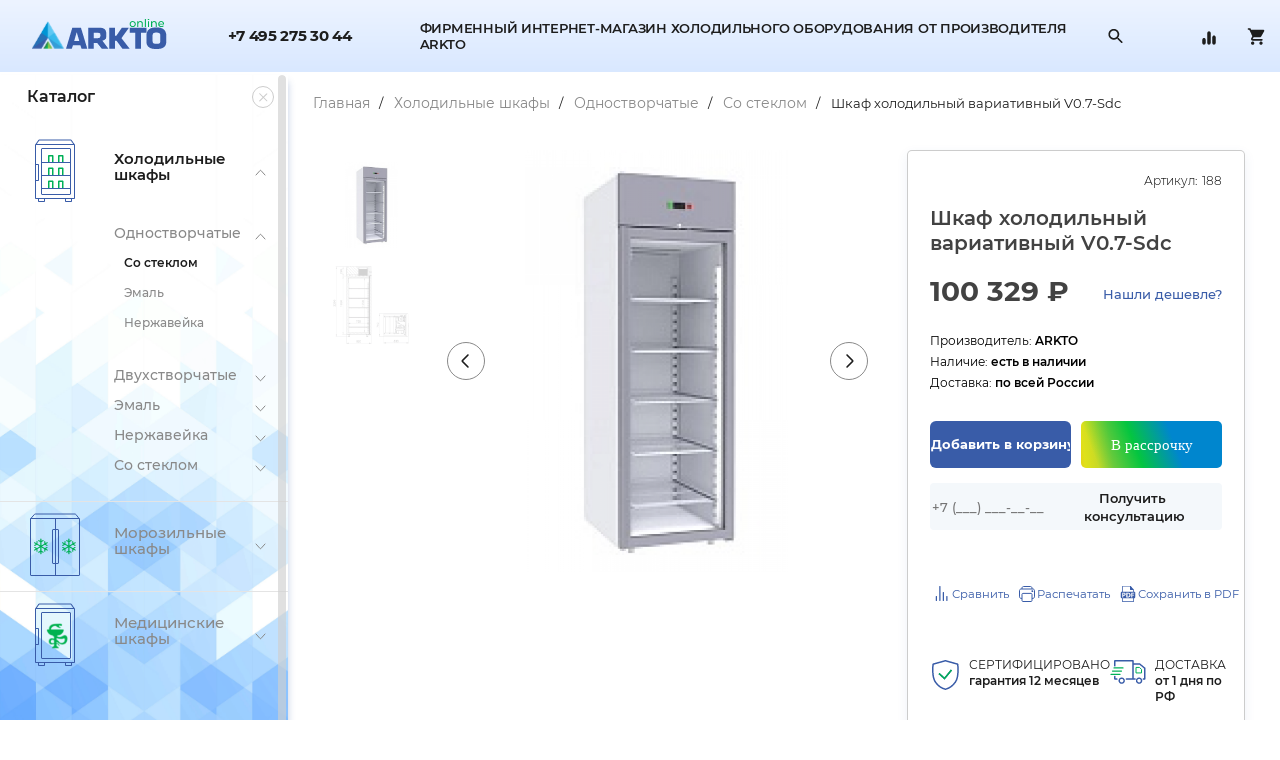

--- FILE ---
content_type: text/html; charset=utf-8
request_url: https://arkto.online/holodilnye-shkafy/holodilnye-shkafy-odnostvorchatye/holodilnye-shkafy-odnostvorchatye-so-steklom/shkaf-holodilnyy-variativnyy-v0-7-sdc
body_size: 16935
content:
<!DOCTYPE html>
<!--[if IE]><![endif]-->
<!--[if IE 8 ]><html dir="ltr" lang="ru" class="ie8"><![endif]-->
<!--[if IE 9 ]><html dir="ltr" lang="ru" class="ie9"><![endif]-->
<!--[if (gt IE 9)|!(IE)]><!-->
<html dir="ltr" lang="ru">
<!--<![endif]-->

<head>
	<meta charset="UTF-8" />
	<meta name="viewport" content="width=device-width, initial-scale=1.0, minimum-scale=1.0, user-scalable=0">
	<meta http-equiv="X-UA-Compatible" content="IE=edge">
	<title>Шкаф холодильный V0.7-Sdc</title>
	<base href="https://arkto.online/" />
	
		<meta name="description" content="Шкаф холодильный V0.7-Sdc" />
			<meta name="keywords" content="Шкаф холодильный V0.7-Sdc" />
			<link href="catalog/view/theme/default/stylesheet/stylesheet.css?v=117" rel="stylesheet">
	
		<script src="catalog/view/javascript/jquery/jquery-2.1.1.min.js" type="text/javascript"></script>
	<script src="catalog/view/javascript/jquery/jquery-migrate-1.2.1.min.js" type="text/javascript"></script>
	<script src="catalog/view/javascript/jquery/jquery.maskedinput-1.3.min.js" type="text/javascript"></script>


	<link href="https://fonts.googleapis.com/css2?family=Montserrat:wght@100;400;500;600;700;800;900&display=swap"
		rel="stylesheet" />
	<link href="https://fonts.googleapis.com/css2?family=Roboto&display=swap" rel="stylesheet" />
	<link rel="stylesheet" href="https://maxcdn.bootstrapcdn.com/font-awesome/4.5.0/css/font-awesome.min.css">

	<link href="catalog/view/javascript/bootstrap/css/bootstrap.min.css" rel="stylesheet" media="screen" />
	<script src="catalog/view/javascript/bootstrap/js/bootstrap.min.js" type="text/javascript"></script>

	<link href="catalog/view/javascript/jquery/scrollbar/jquery.scrollbar.css" rel="stylesheet" media="screen" />
	<script src="catalog/view/javascript/jquery/scrollbar/jquery.scrollbar.min.js" type="text/javascript"></script>

		<link href="catalog/view/javascript/jquery/magnific/magnific-popup.css?v=117" type="text/css" rel="stylesheet"
		media="screen" />
		<link href="catalog/view/javascript/jquery/datetimepicker/bootstrap-datetimepicker.min.css?v=117" type="text/css" rel="stylesheet"
		media="screen" />
		<link href="catalog/view/javascript/jquery/slick/slick.css?v=117" type="text/css" rel="stylesheet"
		media="screen" />
		<link href="catalog/view/javascript/jquery/slick/slick-theme.css?v=117" type="text/css" rel="stylesheet"
		media="screen" />
		<link href="catalog/view/javascript/jquery/fancybox/jquery.fancybox.min.css?v=117" type="text/css" rel="stylesheet"
		media="screen" />
	
	<script src="catalog/view/javascript/common.js?v=117" type="text/javascript"></script>
		<link href="https://arkto.online/shkaf-holodilnyy-variativnyy-v0-7-sdc" rel="canonical" />
	
		<script src="catalog/view/javascript/jquery/magnific/jquery.magnific-popup.min.js?v=117" type="text/javascript"></script>
		<script src="catalog/view/javascript/jquery/datetimepicker/moment.js?v=117" type="text/javascript"></script>
		<script src="catalog/view/javascript/jquery/datetimepicker/bootstrap-datetimepicker.min.js?v=117" type="text/javascript"></script>
		<script src="catalog/view/javascript/jquery/slick/slick.min.js?v=117" type="text/javascript"></script>
		<script src="catalog/view/javascript/jquery/jquery.zoom.min.js?v=117" type="text/javascript"></script>
		<script src="catalog/view/javascript/jquery/fancybox/jquery.fancybox.min.js?v=117" type="text/javascript"></script>
	
	<link rel="icon" href="/favicon.ico" />

</head>

<body class="product-product product-product-188  ">
	<!-- Yandex.Metrika counter -->
<script type="text/javascript" >
   (function(m,e,t,r,i,k,a){m[i]=m[i]||function(){(m[i].a=m[i].a||[]).push(arguments)};
   m[i].l=1*new Date();k=e.createElement(t),a=e.getElementsByTagName(t)[0],k.async=1,k.src=r,a.parentNode.insertBefore(k,a)})
   (window, document, "script", "https://mc.yandex.ru/metrika/tag.js", "ym");

   ym(70800445, "init", {
        clickmap:true,
        trackLinks:true,
        accurateTrackBounce:true,
        webvisor:true,
        ecommerce:"dataLayer"
   });
</script>
<noscript><div><img src="https://mc.yandex.ru/watch/70800445" style="position:absolute; left:-9999px;" alt="" /></div></noscript>
<!-- /Yandex.Metrika counter -->
<script type="text/javascript" >
    window.dataLayer = window.dataLayer || [];
</script>

		<div class="overlay"></div>
	<header class="modalpad">
		<div class="container">
			<div class="row">
								<div class="flex_middle_wrap">
                                    <div class="col-sm-15 col-lg-15 col-xs-100 logo_col">
                                        <div id="logo" class="row">
                                                                                            <a href="https://arkto.online/"><img src="https://arkto.online/image/catalog/arkto-logo-online.svg" title="На главную"
                                                alt="Фирменный интернет-магазин ХОЛОДИЛЬНОГО ОБОРУДОВАНИЯ ОТ ПРОИЗВОДИТЕЛЯ" class="img-responsive" /></a>
                                                                                        </div>
                                    </div>

										<div class="col-lg-15 col-lg-offset-2 col-sm-15 col-sm-offset-2 col-xs-15 col-xs-offset-2 telefone">
<!--						<span></span>-->
                                                                                                <a href="tel:+7 495 275 30 44">+7 495 275 30 44</a>
					</div>
					
				<div class="col-lg-45 col-sm-45 col-xs-100 search_block">
					<div id="search" class="input-group">
	<div class="search_slogan">Фирменный интернет-магазин холодильного оборудования от производителя arkto</div>
	<input type="text" name="search" value="" placeholder="Поиск" class="form-control input-lg" id="search_input"/>
	<span class="input-group-btn">
            <button type="button" class="btn btn-default btn-lg b-search" title="Поиск товаров">
            </button>
            <button type="button" class="btn btn-default btn-lg close-search"><i class="fa fa-close"></i></button>
	</span>
</div>					<div id="result_search" style="display:none;"></div>
				</div>
                                
                                <div class="top-menu-wrapper">
                                    <a data-href="https://arkto.online/login" data-toggle="modal" data-target="#login_popup" style="visibility: hidden;">
                                        <div class="image user">
                                            <span class="i"></span>
                                        </div>
<!--                                        <span>Войти</span>-->
                                    </a>
                                    <ul class="dropdown-menu dropdown-menu-right">
                                                                                    <li><a href="https://arkto.online/create-account">Регистрация</a></li>
                                            <li><a href="https://arkto.online/login">Войти</a></li>
                                                                            </ul>
                                    <a href="https://arkto.online/compare-products" title="Перейти к сравнению">
                                        <div class="image compare">
                                            <span class="i"></span>
                                            <span id="compare-total" >0</span>
                                        </div>
<!--                                        <span>Сравнение</span>-->
                                    </a>
                                    <div id="cart" class="btn-group btn-block">
    <a href="https://arkto.online/cart">
        <div class="image cart">
            <span class="i"></span>
            <span id="cart-total" >0</span>
        </div>
        <!--            <span>Корзина</span>-->
                </a>
	
<ul class="dropdown-menu pull-right hidden-xs">
			<li>
			<p class="text-center cart-empty">Ваша корзина пуста!</p>
		</li>
	</ul>
	
</div>
                                </div>
				
				
			</div>
		</div>
		</div>
	</header>

	<div class="container" id="wiwi">
		<div class="row">
			<div class="container_flex">
				<aside id="subcolumn-left" class="w288 ballance0 ">
					<div class="row">
						<div class="list-group" id="catalogue_aside">

							<div class="head">
								<font>Каталог </font>
															<button type="button" class="close"></button>
						</div>
						<div class="items scrollbar-inner">
							<ul>
																<li class="active">
									<a href="https://arkto.online/holodilnye-shkafy"
										class="list-group-item active">
																				<span style="background-image:url('https://arkto.online/image/catalog/2 Холодильник 1 п 1.svg');"
											class="image"></span>
																				<font>Холодильные шкафы</font>
									</a>
																			<button type="button"
										class="open_sub 
										active" 
										></button>
										<ul style="display:block;"										>
																						<li>
												<a href="https://arkto.online/holodilnye-shkafy/holodilnye-shkafy-odnostvorchatye" 
													class="list-group-item 
																										 sub">
													<font>Одностворчатые</font>
												</a>


																									<button type="button"
													class="open_sub _sub3 active" 
													></button>
													<ul style="display:block;"													>
																											<li><a href="https://arkto.online/holodilnye-shkafy/holodilnye-shkafy-odnostvorchatye/holodilnye-shkafy-odnostvorchatye-so-steklom" 
															class="list-group-item 
															active															sub3">
															<font>Со стеклом</font>
														</a></li>
																											<li><a href="https://arkto.online/holodilnye-shkafy/holodilnye-shkafy-odnostvorchatye/holodilnye-shkafy-odnostvorchatye-emal" 
															class="list-group-item 
																														sub3">
															<font>Эмаль</font>
														</a></li>
																											<li><a href="https://arkto.online/holodilnye-shkafy/holodilnye-shkafy-odnostvorchatye/holodilnye-shkafy-odnostvorchatye-nerzhaveyka" 
															class="list-group-item 
																														sub3">
															<font>Нержавейка</font>
														</a></li>
																										</ul>
																							</li>
																						<li>
												<a href="https://arkto.online/holodilnye-shkafy/holodilnye-shkafy-dvuhstvorchatye" 
													class="list-group-item 
																										 sub">
													<font>Двухстворчатые</font>
												</a>


																									<button type="button"
													class="open_sub _sub3 " 
													></button>
													<ul style="display:none;"													>
																											<li><a href="https://arkto.online/holodilnye-shkafy/holodilnye-shkafy-dvuhstvorchatye/holodilnye-shkafy-dvuhstvorchatye-so-steklom" 
															class="list-group-item 
																														sub3">
															<font>Со стеклом</font>
														</a></li>
																											<li><a href="https://arkto.online/holodilnye-shkafy/holodilnye-shkafy-dvuhstvorchatye/holodilnye-shkafy-dvuhstvorchatye-emal" 
															class="list-group-item 
																														sub3">
															<font>Эмаль</font>
														</a></li>
																											<li><a href="https://arkto.online/holodilnye-shkafy/holodilnye-shkafy-dvuhstvorchatye/holodilnye-shkafy-dvuhstvorchatye-nerzhaveyka" 
															class="list-group-item 
																														sub3">
															<font>Нержавейка</font>
														</a></li>
																										</ul>
																							</li>
																						<li>
												<a href="https://arkto.online/holodilnye-shkafy/holodilnye-shkafy-emal" 
													class="list-group-item 
																										 sub">
													<font>Эмаль</font>
												</a>


																									<button type="button"
													class="open_sub _sub3 " 
													></button>
													<ul style="display:none;"													>
																											<li><a href="https://arkto.online/holodilnye-shkafy/holodilnye-shkafy-emal/holodilnye-shkafy-emal-odnostvorchatye" 
															class="list-group-item 
																														sub3">
															<font>Одностворчатые</font>
														</a></li>
																											<li><a href="https://arkto.online/holodilnye-shkafy/holodilnye-shkafy-emal/holodilnye-shkafy-emal-dvuhstvorchatye" 
															class="list-group-item 
																														sub3">
															<font>Двухстворчатые</font>
														</a></li>
																										</ul>
																							</li>
																						<li>
												<a href="https://arkto.online/holodilnye-shkafy/holodilnye-shkafy-nerzhaveyka" 
													class="list-group-item 
																										 sub">
													<font>Нержавейка</font>
												</a>


																									<button type="button"
													class="open_sub _sub3 " 
													></button>
													<ul style="display:none;"													>
																											<li><a href="https://arkto.online/holodilnye-shkafy/holodilnye-shkafy-nerzhaveyka/holodilnye-shkafy-nerzhaveyka-odnostvorchatye" 
															class="list-group-item 
																														sub3">
															<font>Одностворчатые</font>
														</a></li>
																											<li><a href="https://arkto.online/holodilnye-shkafy/holodilnye-shkafy-nerzhaveyka/holodilnye-shkafy-nerzhaveyka-dvuhstvorchatye" 
															class="list-group-item 
																														sub3">
															<font>Двухстворчатые</font>
														</a></li>
																										</ul>
																							</li>
																						<li>
												<a href="https://arkto.online/holodilnye-shkafy/holodilnye-shkafy-so-steklom" 
													class="list-group-item 
																										 sub">
													<font>Со стеклом</font>
												</a>


																									<button type="button"
													class="open_sub _sub3 " 
													></button>
													<ul style="display:none;"													>
																											<li><a href="https://arkto.online/holodilnye-shkafy/holodilnye-shkafy-so-steklom/holodilnye-shkafy-so-steklom-odnostvorchatye" 
															class="list-group-item 
																														sub3">
															<font>Одностворчатые</font>
														</a></li>
																											<li><a href="https://arkto.online/holodilnye-shkafy/holodilnye-shkafy-so-steklom/holodilnye-shkafy-so-steklom-dvuhstvorchatye" 
															class="list-group-item 
																														sub3">
															<font>Двухстворчатые</font>
														</a></li>
																										</ul>
																							</li>
																					</ul>
																	</li>
																<li class="">
									<a href="https://arkto.online/morozilnye-shkafy"
										class="list-group-item ">
																				<span style="background-image:url('https://arkto.online/image/catalog/ 1п.svg');"
											class="image"></span>
																				<font>Морозильные шкафы</font>
									</a>
																			<button type="button"
										class="open_sub 
										" 
										></button>
										<ul style="display:none;"										>
																						<li>
												<a href="https://arkto.online/morozilnye-shkafy/morozilnye-shkafy-odnostvorchatye" 
													class="list-group-item 
																										 sub">
													<font>Одностворчатые</font>
												</a>


																									<button type="button"
													class="open_sub _sub3 " 
													></button>
													<ul style="display:none;"													>
																											<li><a href="https://arkto.online/morozilnye-shkafy/morozilnye-shkafy-odnostvorchatye/morozilnye-shkafy-odnostvorchatye-so-steklom" 
															class="list-group-item 
																														sub3">
															<font>Со стеклом</font>
														</a></li>
																											<li><a href="https://arkto.online/morozilnye-shkafy/morozilnye-shkafy-odnostvorchatye/morozilnye-shkafy-odnostvorchatye-emal" 
															class="list-group-item 
																														sub3">
															<font>Эмаль</font>
														</a></li>
																											<li><a href="https://arkto.online/morozilnye-shkafy/morozilnye-shkafy-odnostvorchatye/morozilnye-shkafy-odnostvorchatye-nerzhaveyka" 
															class="list-group-item 
																														sub3">
															<font>Нержавейка</font>
														</a></li>
																										</ul>
																							</li>
																						<li>
												<a href="https://arkto.online/morozilnye-shkafy/morozilnye-shkafy-dvuhstvorchatye" 
													class="list-group-item 
																										 sub">
													<font>Двухстворчатые</font>
												</a>


																									<button type="button"
													class="open_sub _sub3 " 
													></button>
													<ul style="display:none;"													>
																											<li><a href="https://arkto.online/morozilnye-shkafy/morozilnye-shkafy-dvuhstvorchatye/morozilnye-shkafy-dvuhstvorchatye-emal" 
															class="list-group-item 
																														sub3">
															<font>Эмаль</font>
														</a></li>
																											<li><a href="https://arkto.online/morozilnye-shkafy/morozilnye-shkafy-dvuhstvorchatye/morozilnye-shkafy-dvuhstvorchatye-nerzhaveyka" 
															class="list-group-item 
																														sub3">
															<font>Нержавейка</font>
														</a></li>
																										</ul>
																							</li>
																						<li>
												<a href="https://arkto.online/morozilnye-shkafy/morozilnye-shkafy-emal" 
													class="list-group-item 
																										 sub">
													<font>Эмаль</font>
												</a>


																									<button type="button"
													class="open_sub _sub3 " 
													></button>
													<ul style="display:none;"													>
																											<li><a href="https://arkto.online/morozilnye-shkafy/morozilnye-shkafy-emal/morozilnye-shkafy-emal-odnostvorchatye" 
															class="list-group-item 
																														sub3">
															<font>Одностворчатые</font>
														</a></li>
																											<li><a href="https://arkto.online/morozilnye-shkafy/morozilnye-shkafy-emal/morozilnye-shkafy-emal-dvuhstvorchatye" 
															class="list-group-item 
																														sub3">
															<font>Двухстворчатые</font>
														</a></li>
																										</ul>
																							</li>
																						<li>
												<a href="https://arkto.online/morozilnye-shkafy/morozilnye-shkafy-nerzhaveyka" 
													class="list-group-item 
																										 sub">
													<font>Нержавейка</font>
												</a>


																									<button type="button"
													class="open_sub _sub3 " 
													></button>
													<ul style="display:none;"													>
																											<li><a href="https://arkto.online/morozilnye-shkafy/morozilnye-shkafy-nerzhaveyka/morozilnye-shkafy-nerzhaveyka-odnostvorchatye" 
															class="list-group-item 
																														sub3">
															<font>Одностворчатые</font>
														</a></li>
																											<li><a href="https://arkto.online/morozilnye-shkafy/morozilnye-shkafy-nerzhaveyka/morozilnye-shkafy-nerzhaveyka-dvuhstvorchatye" 
															class="list-group-item 
																														sub3">
															<font>Двухстворчатые</font>
														</a></li>
																										</ul>
																							</li>
																						<li>
												<a href="https://arkto.online/morozilnye-shkafy/morozilnye-shkafy-so-steklom" 
													class="list-group-item 
																										 sub">
													<font>Со стеклом</font>
												</a>


																									<button type="button"
													class="open_sub _sub3 " 
													></button>
													<ul style="display:none;"													>
																											<li><a href="https://arkto.online/morozilnye-shkafy/morozilnye-shkafy-so-steklom/morozilnye-shkafy-so-steklom-odnostvorchatye" 
															class="list-group-item 
																														sub3">
															<font>Одностворчатые</font>
														</a></li>
																										</ul>
																							</li>
																						<li>
												<a href="https://arkto.online/morozilnye-shkafy/shkafy-shokovoj-zamorozki-arkto" 
													class="list-group-item 
																										 sub">
													<font>Шоковые</font>
												</a>


																							</li>
																					</ul>
																	</li>
																<li class="">
									<a href="https://arkto.online/farmacevticheskie-holodilnye-shkafy"
										class="list-group-item ">
																				<span style="background-image:url('https://arkto.online/image/catalog/Icon Pharma.svg');"
											class="image"></span>
																				<font>Медицинские шкафы</font>
									</a>
																			<button type="button"
										class="open_sub 
										" 
										></button>
										<ul style="display:none;"										>
																						<li>
												<a href="https://arkto.online/farmacevticheskie-holodilnye-shkafy/farmacevticheskie-holodilnye-shkafy-odnostvorchatye" 
													class="list-group-item 
																										 sub">
													<font>Одностворчатые</font>
												</a>


																									<button type="button"
													class="open_sub _sub3 " 
													></button>
													<ul style="display:none;"													>
																											<li><a href="https://arkto.online/farmacevticheskie-holodilnye-shkafy/farmacevticheskie-holodilnye-shkafy-odnostvorchatye/farmacevticheskie-holodilnye-shkafy-odnostvorchatye-so-steklom" 
															class="list-group-item 
																														sub3">
															<font>Со стеклом</font>
														</a></li>
																											<li><a href="https://arkto.online/farmacevticheskie-holodilnye-shkafy/farmacevticheskie-holodilnye-shkafy-odnostvorchatye/farmacevticheskie-holodilnye-shkafy-odnostvorchatye-ehmal" 
															class="list-group-item 
																														sub3">
															<font>Эмаль</font>
														</a></li>
																											<li><a href="https://arkto.online/farmacevticheskie-holodilnye-shkafy/farmacevticheskie-holodilnye-shkafy-odnostvorchatye/farmacevticheskie-holodilnye-shkafy-odnostvorchatye-nerzhavejka" 
															class="list-group-item 
																														sub3">
															<font>Нержавейка</font>
														</a></li>
																										</ul>
																							</li>
																						<li>
												<a href="https://arkto.online/farmacevticheskie-holodilnye-shkafy/farmacevticheskie-holodilnye-shkafy-dvuhstvorchatye" 
													class="list-group-item 
																										 sub">
													<font>Двухстворчатые</font>
												</a>


																									<button type="button"
													class="open_sub _sub3 " 
													></button>
													<ul style="display:none;"													>
																											<li><a href="https://arkto.online/farmacevticheskie-holodilnye-shkafy/farmacevticheskie-holodilnye-shkafy-dvuhstvorchatye/farmacevticheskie-holodilnye-shkafy-dvuhstvorchatye-ehmal" 
															class="list-group-item 
																														sub3">
															<font>Эмаль</font>
														</a></li>
																											<li><a href="https://arkto.online/farmacevticheskie-holodilnye-shkafy/farmacevticheskie-holodilnye-shkafy-dvuhstvorchatye/farmacevticheskie-holodilnye-shkafy-dvuhstvorchatye-nerzhavejka" 
															class="list-group-item 
																														sub3">
															<font>Нержавейка</font>
														</a></li>
																										</ul>
																							</li>
																						<li>
												<a href="https://arkto.online/farmacevticheskie-holodilnye-shkafy/farmacevticheskie-holodilnye-shkafy-ehmal" 
													class="list-group-item 
																										 sub">
													<font>Эмаль</font>
												</a>


																									<button type="button"
													class="open_sub _sub3 " 
													></button>
													<ul style="display:none;"													>
																											<li><a href="https://arkto.online/farmacevticheskie-holodilnye-shkafy/farmacevticheskie-holodilnye-shkafy-ehmal/farmacevticheskie-holodilnye-shkafy-ehmal-odnostvorchatye" 
															class="list-group-item 
																														sub3">
															<font>Одностворчатые</font>
														</a></li>
																											<li><a href="https://arkto.online/farmacevticheskie-holodilnye-shkafy/farmacevticheskie-holodilnye-shkafy-ehmal/farmacevticheskie-holodilnye-shkafy-ehmal-dvuhstvorchatye" 
															class="list-group-item 
																														sub3">
															<font>Двухстворчатые</font>
														</a></li>
																										</ul>
																							</li>
																						<li>
												<a href="https://arkto.online/farmacevticheskie-holodilnye-shkafy/farmacevticheskie-holodilnye-shkafy-nerzhavejka" 
													class="list-group-item 
																										 sub">
													<font>Нержавейка</font>
												</a>


																									<button type="button"
													class="open_sub _sub3 " 
													></button>
													<ul style="display:none;"													>
																											<li><a href="https://arkto.online/farmacevticheskie-holodilnye-shkafy/farmacevticheskie-holodilnye-shkafy-nerzhavejka/farmacevticheskie-holodilnye-shkafy-nerzhavejka-odnostvorchatye" 
															class="list-group-item 
																														sub3">
															<font>Одностворчатые</font>
														</a></li>
																											<li><a href="https://arkto.online/farmacevticheskie-holodilnye-shkafy/farmacevticheskie-holodilnye-shkafy-nerzhavejka/farmacevticheskie-holodilnye-shkafy-nerzhavejka-dvuhstvorchatye" 
															class="list-group-item 
																														sub3">
															<font>Двухстворчатые</font>
														</a></li>
																										</ul>
																							</li>
																						<li>
												<a href="https://arkto.online/farmacevticheskie-holodilnye-shkafy/farmacevticheskie-holodilnye-shkafy-so-steklom" 
													class="list-group-item 
																										 sub">
													<font>Со стеклом</font>
												</a>


																									<button type="button"
													class="open_sub _sub3 " 
													></button>
													<ul style="display:none;"													>
																											<li><a href="https://arkto.online/farmacevticheskie-holodilnye-shkafy/farmacevticheskie-holodilnye-shkafy-so-steklom/farmacevticheskie-holodilnye-shkafy-so-steklom-odnostvorchatye" 
															class="list-group-item 
																														sub3">
															<font>Одностворчатые</font>
														</a></li>
																											<li><a href="https://arkto.online/farmacevticheskie-holodilnye-shkafy/farmacevticheskie-holodilnye-shkafy-so-steklom/farmacevticheskie-holodilnye-shkafy-so-steklom-dvuhstvorchatye" 
															class="list-group-item 
																														sub3">
															<font>Двухстворчатые</font>
														</a></li>
																										</ul>
																							</li>
																					</ul>
																	</li>
															</ul>
						</div>
					</div>
					<button type="button" class="toggle_catalogue_aside">
						<font>КАТАЛОГ</font>
					</button>
			</div>
			</aside>

			<div id="wcontent" class="ballance100 ">
				<div class="row">			
<div id="content" class="col-sm-100 col-lg-100 col-xs-100 pull-right">
			<ul class="breadcrumb">
							<li typeof="v:Breadcrumb">
											<a href="https://arkto.online/" rel="v:url" property="v:title">Главная</a> 
										</li>
								<li typeof="v:Breadcrumb">
											<a href="https://arkto.online/holodilnye-shkafy" rel="v:url" property="v:title">Холодильные шкафы</a> 
										</li>
								<li typeof="v:Breadcrumb">
											<a href="https://arkto.online/holodilnye-shkafy/holodilnye-shkafy-odnostvorchatye" rel="v:url" property="v:title">Одностворчатые</a> 
										</li>
								<li typeof="v:Breadcrumb">
											<a href="https://arkto.online/holodilnye-shkafy/holodilnye-shkafy-odnostvorchatye/holodilnye-shkafy-odnostvorchatye-so-steklom" rel="v:url" property="v:title">Со стеклом</a> 
										</li>
								<li typeof="v:Breadcrumb">
											<span rel="v:url" href="https://arkto.online/holodilnye-shkafy/holodilnye-shkafy-odnostvorchatye/holodilnye-shkafy-odnostvorchatye-so-steklom/shkaf-holodilnyy-variativnyy-v0-7-sdc" property="v:title">Шкаф холодильный вариативный V0.7-Sdc</span>
										</li>
						</ul>
			<div class="product-wrapper">
		<div class="col-lg-59 col-sm-59 col-xs-100 left_product">
						<div class="row product_images">
				<div class="col-sm-21 col-lg-21 hidden-xs image_paginations">
					<div class="row">
													<ul class="slider thumbnails_pag">
																	<li><img src="https://arkto.online/image/cache/catalog/products_arkto/188/shkaf-holodilnyy-v0-7-sdc__main-200x150.png" title="Шкаф холодильный вариативный V0.7-Sdc" alt="Шкаф холодильный вариативный V0.7-Sdc" /></li>
																		<li><img src="https://arkto.online/image/cache/catalog/products_arkto/188/shkaf-holodilnyy-v0-7-sdc_-200x150.png" title="Шкаф холодильный вариативный V0.7-Sdc" alt="Шкаф холодильный вариативный V0.7-Sdc" /></li>
																</ul>
												</div>
				</div>
				<div class="col-sm-76 col-lg-76 col-xs-100 slide_images pull-right">
					<div class="row">
													<ul class="slider">
																	<li class="image-additional" data-original="https://arkto.online/image/cache/catalog/products_arkto/188/shkaf-holodilnyy-v0-7-sdc__main-2000x2000.png">
										<a class="thumbnail zoom element-image" rel="group" href="https://arkto.online/image/cache/catalog/products_arkto/188/shkaf-holodilnyy-v0-7-sdc__main-2000x2000.png" title="Шкаф холодильный вариативный V0.7-Sdc">
											<img src="https://arkto.online/image/cache/catalog/products_arkto/188/shkaf-holodilnyy-v0-7-sdc__main-700x700.png" title="Шкаф холодильный вариативный V0.7-Sdc" alt="Шкаф холодильный вариативный V0.7-Sdc" />
										</a>
									</li>
																		<li class="image-additional" data-original="https://arkto.online/image/cache/catalog/products_arkto/188/shkaf-holodilnyy-v0-7-sdc_-2000x2000.png">
										<a class="thumbnail zoom element-image" rel="group" href="https://arkto.online/image/cache/catalog/products_arkto/188/shkaf-holodilnyy-v0-7-sdc_-2000x2000.png" title="Шкаф холодильный вариативный V0.7-Sdc">
											<img src="https://arkto.online/image/cache/catalog/products_arkto/188/shkaf-holodilnyy-v0-7-sdc_-700x700.png" title="Шкаф холодильный вариативный V0.7-Sdc" alt="Шкаф холодильный вариативный V0.7-Sdc" />
										</a>
									</li>
																</ul>
												</div>
				</div>
			</div>
		</div>
		<div class="col-lg-38 col-sm-38 col-xs-100 right_product pull-right">
			<div class="row">
				<div>
											<div class="top-sku">
							Артикул:<span>188</span>
						</div>
						<h1>Шкаф холодильный вариативный V0.7-Sdc</h1>
											<div class="price_block">
													<ul class="list-unstyled">
																	<li class="new">
										<span>100 329 ₽</span>
									</li>
									<li class="where">
										<button data-href="#popup-callme" data-toggle="modal" data-target="#popup-callme">Нашли дешевле?</button>
									</li>
																</ul>
												</div>
											<div class="sku">Производитель: <span>ARKTO</span></div>
						<div class="sku">Наличие: <span>есть в наличии</span></div>
						<div class="sku">Доставка: <span>по всей России</span></div>
							
					<div id="product">	
												<div class="form-group in_cart_block identi188">
							<input type="hidden" name="quantity" value="1" size="2" id="input-quantity" class="form-control" />
							<input type="hidden" name="product_id" value="188" />
							<div class="product-btns one">
								<button type="button" id="button-cart" data-loading-text="Загрузка..." class="btn btn-primary btn-lg btn-block">Добавить в корзину</button>
								<!--<button type="button" id="button-credit" data-toggle="modal" data-target="#creditModal" class="btn btn-lg btn-block">Купить в рассрочку</button>-->
                                                                                                                                    <div class="button-installment" id="button_installment">
                                                                        <a href="#" onclick="getSbInstallment(188); return true;" type="button" id="" data-loading-text="Загрузка..." class="">
                                                                            <span></span>
                                                                            <span>В рассрочку</span>
                                                                        </a>
                                                                    </div>
                                                                    							</div>
							<div class="product-btns two">
								<div class="products-btns-consult">
									<form id="consult-form">
										<input type="text" name="phone" value="" placeholder="+7 (___) ___-__-__" class="maskphone" required=""/>
										<input type="hidden" name="title" value="Бесплатная консультация">
										<button type="button" class="btn btn-default" id="consult-btn" onclick="">Получить консультацию</button>
										<span class="d-none consult-error">Введите номер</span>
									</form>
								</div>
								<div class="products-btns-line">
									<button type="button" class="compare-add p-compare" title="В сравнение" onclick="compare.add('188');">
                                                                                <span class="i"></span>
										<span class="d-phone-none d-xs-block">Сравнить</span>
									</button>
									<button type="button" class="d-none compare-remove p-compare-remove" title="В сравнение" onclick="compare.remove('188');">
										<span class="i"></span>
										<span class="d-phone-none d-xs-block">Удалить из сравнения</span>
									</button>
									<button class="hidden-xs p-print" type="button" title="Распечатать" onclick="window.open('index.php?route=product/product_print&product_id=188', '_blank');" formtarget="_blank">
										<span class="i"></span>  
										<span class="d-phone-none d-xs-block">Распечатать</span>
									</button>
									<button class="hidden-xs btn-compare btn btn-default p-file" type="button" title="Сохранить в PDF" onclick="self.location.href='index.php?route=product/product_pdf&product_id=188'">
										<span class="i"></span>
										<span class="d-phone-none d-xs-block">Сохранить в PDF</span>
									</button>
								</div>
							</div>
						</div>
											</div>
				</div>	
				<div class="banners_product_wrapper">
					<div class="banners_product">
													<div class="item_banner">
                                                                <span>
                                                                </span>
                                                                								<div class="descrip">
									СЕРТИФИЦИРОВАНО <font>гарантия 12 месяцев</font>								</div>
							</div>
														<div class="item_banner">
                                                                <span>
                                                                </span>
                                                                								<div class="descrip">
									ДОСТАВКА <font>от 1 дня по РФ</font>								</div>
							</div>
												</div>
				</div>	
					
							</div>
		</div>
	</div>
			
		<div class="col-sm-100 col-xs-100">
			<div class="row">
				<div class="left_product">
					<div class="row">
						<div class="product_description_block">
							<div class="h2">Описание</div>
							Шкаф холодильный V0.7-Sdc - используется для хранения или демонстрации различной продукции. Данная модель подходит для использования на предприятиях общественного питания и торговли. Шкаф имеет стеклянную дверь. Толщина стенки корпуса 61 мм.<br>
<br>
	 Данная модель, как и другое холодильное оборудование ТМ ARKTO является современным, энергоэффективным и инновационным оборудованием.<br>
<br>
	 Оттенок цвета изделия на изображении может незначительно отличаться от оттенка цвета переданного товара, что является следствием искажения цветопередачи монитора.<br>
 <br>
	 Производитель имеет право без предварительного уведомления вносить изменения в товар, которые не ухудшают его технические характеристики, а являются результатом работ по усовершенствованию его конструкции или технологии производства.<br>							<div class="p-desc">
								<ul class="product-info">
									<li><span>-</span>
										Современный лаконичный дизайн
									</li>
									<li><span>-</span>
										Лучшая энергоэффективность
									</li>
									<li><span>-</span>
										Гастронормированный внутренний объем для всех моделей
									</li>
									<li><span>-</span>
										Большая высота полезного объема – 5 (10) полок в стандартной комплектации
									</li>
									<li><span>-</span>
										Меньшая занимаемая площадь по «полу»
									</li>
									<li><span>-</span>
										Легкосъемные вертикальные стойки и направляющие полок
									</li>
									<li><span>-</span>
										Шаг регулировки полок 60 мм
									</li>
									<li><span>-</span>
										Радиусные гибы во внутреннем объеме и в ванночке поддона
									</li>
									<li><span>-</span>
										Длина шнура 4,5 метра в стандартном комплекте
									</li>
									<li><span>-</span>
										Цельнозаливной корпус
									</li>
									<li><span>-</span>
										Динамическое охлаждение
									</li>
									<li><span>-</span>
										Регулируемые по высоте опоры
									</li>
									<li><span>-</span>
										Дверь со встроенным доводчиком
									</li>
									<li><span>-</span>
										Регулируемые по высоте колеса - опционально
									</li>
								</ul>
								<div id="product-info-btn">
								</div>
							</div>
										
							<div class="h2">Характеристики</div>
															<div class="ul-title need active">Заводские данные</div>
								<div class="ul-wrapper need active">
																					<div class="li-wrapper">
													<div class="li-name">
														Высота, мм													</div>
													<div class="li-info">
														2200													</div>
												</div>
																								<div class="li-wrapper">
													<div class="li-name">
														Клапан шредера													</div>
													<div class="li-info">
														Есть													</div>
												</div>
																								<div class="li-wrapper">
													<div class="li-name">
														Тип охлаждения													</div>
													<div class="li-info">
														динамический													</div>
												</div>
																								<div class="li-wrapper">
													<div class="li-name">
														Хладагент													</div>
													<div class="li-info">
														R290													</div>
												</div>
																								<div class="li-wrapper">
													<div class="li-name">
														Диапазон рабочих температур, °C													</div>
													<div class="li-info">
														-5…+5													</div>
												</div>
																								<div class="li-wrapper">
													<div class="li-name">
														Габаритные размеры, мм													</div>
													<div class="li-info">
														710х880х2200													</div>
												</div>
																				</div>
																<div class="ul-title need active">Габариты</div>
								<div class="ul-wrapper last need active one">
																					<div class="li-wrapper">
													<div class="li-name">
														Количество полок													</div>
													<div class="li-info">
														5													</div>
												</div>
																								<div class="li-wrapper">
													<div class="li-name">
														Расположение агрегата													</div>
													<div class="li-info">
														верхнее													</div>
												</div>
																				</div>
																<div class="ul-title">Корпус</div>
								<div class="ul-wrapper">
																					<div class="li-wrapper">
													<div class="li-name">
														Подсветка													</div>
													<div class="li-info">
														Есть													</div>
												</div>
																								<div class="li-wrapper">
													<div class="li-name">
														Потребляемая мощность, кВт													</div>
													<div class="li-info">
														не более 0,55/0,33													</div>
												</div>
																								<div class="li-wrapper">
													<div class="li-name">
														Размер полки, мм													</div>
													<div class="li-info">
														530x650													</div>
												</div>
																								<div class="li-wrapper">
													<div class="li-name">
														Система электропитания, В/Гц													</div>
													<div class="li-info">
														230/50													</div>
												</div>
																								<div class="li-wrapper">
													<div class="li-name">
														Суточный расход электроэнергии, кВ/ч													</div>
													<div class="li-info">
														не более 6													</div>
												</div>
																								<div class="li-wrapper">
													<div class="li-name">
														Тип оттайки													</div>
													<div class="li-info">
														автоматический, при помощи ТЭНов, с системой испарения конденсата													</div>
												</div>
																								<div class="li-wrapper">
													<div class="li-name">
														Замок													</div>
													<div class="li-info">
														Есть													</div>
												</div>
																				</div>
																<div class="ul-title">Энергопотребление</div>
								<div class="ul-wrapper one">
																					<div class="li-wrapper">
													<div class="li-name">
														ПЭН обогрева трубки слива конденсата													</div>
													<div class="li-info">
														Есть													</div>
												</div>
																								<div class="li-wrapper">
													<div class="li-name">
														Стандарт Gastronorm													</div>
													<div class="li-info">
														GN 2/1													</div>
												</div>
																								<div class="li-wrapper">
													<div class="li-name">
														Терморегулятор													</div>
													<div class="li-info">
														эл.блок													</div>
												</div>
																				</div>
															<div id="product-info-btn2">
							</div>
						</div>
					</div>
				</div>
			</div>
		</div>
			</div>

<script type="text/javascript">
$(document).ready(function() {
    
        if(typeof dataLayer != 'undefined') {
            dataLayer.push({
                "ecommerce": {
                    "currencyCode": "RUB",
                    "detail": {
                        "products": [
                            {
                                "id": "188",
                                "name" : "Шкаф холодильный вариативный V0.7-Sdc",
                                "price": 100329.0000,
                                "brand": "ARKTO",
                                "category": "Со стеклом"
                            }
                        ]
                    }
                }
            });
        }

	var hash = window.location.hash;

	if (hash) {

		var hashpart = hash.split('#');

		var  vals = hashpart[1].split('-');

		for (i=0; i<vals.length; i++) {

			$('#product').find('select option[value="'+vals[i]+'"]').attr('selected', true).trigger('select');

			$('#product').find('input[type="radio"][value="'+vals[i]+'"]').attr('checked', true).trigger('click');

			$('#product').find('input[type="checkbox"][value="'+vals[i]+'"]').attr('checked', true).trigger('click');

		}

	}

})

//--></script>
<script type="text/javascript"><!--
var $html_left_product;
$('select[name=\'recurring_id\'], input[name="quantity"]').change(function(){
	$.ajax({
		url: 'index.php?route=product/product/getRecurringDescription',
		type: 'post',
		data: $('input[name=\'product_id\'], input[name=\'quantity\'], select[name=\'recurring_id\']'),
		dataType: 'json',
		beforeSend: function() {
			$('#recurring-description').html('');
		},
		success: function(json) {
			$('.alert, .text-danger').remove();

			if (json['success']) {
				$('#recurring-description').html(json['success']);
			}
		}
	});
});
//--></script>
<script type="text/javascript">
$('#fast-cart').on('click', function() {
	$('.alert, .text-danger').remove();
	$.ajax({
		url: 'index.php?route=checkout/cart/add',
		type: 'post',
		data: $('#product input[type=\'text\'], #product input[type=\'hidden\'], #product input[type=\'radio\']:checked, #product input[type=\'checkbox\']:checked, #product select, #product textarea'),
		dataType: 'json',
		beforeSend: function() {
//			$('#button-cart').button('loading');
		},
		complete: function() {
			$('#button-cart').button('reset');
		},
		success: function(json) {

			$('.form-group').removeClass('has-error');
			if (json['error']) {
				if (json['error']['option']) {
					for (i in json['error']['option']) {
						var element = $('#input-option' + i.replace('_', '-'));
						if (element.parent().hasClass('input-group')) {
							element.parent().after('<div class="text-danger">' + json['error']['option'][i] + '</div>');
						} else {
							element.after('<div class="text-danger">' + json['error']['option'][i] + '</div>');
						}
					}
				}
				if (json['error']['recurring']) {$('select[name=\'recurring_id\']').after('<div class="text-danger">' + json['error']['recurring'] + '</div>');}
				$('.text-danger').parent().addClass('has-error');
			}
			if (json['success']) {
				location.href='https://arkto.online/simplecheckout';
			}
		},
        error: function(xhr, ajaxOptions, thrownError) {alert(thrownError + "\r\n" + xhr.statusText + "\r\n" + xhr.responseText);}
	});
});
$('#button-cart').on('click', function() {
	$('.alert, .text-danger').remove();
	$.ajax({
		url: 'index.php?route=checkout/cart/add',
		type: 'post',
		data: $('#product input[type=\'text\'], #product input[type=\'hidden\'], #product input[type=\'radio\']:checked, #product input[type=\'checkbox\']:checked, #product select, #product textarea'),
		dataType: 'json',
		beforeSend: function() {
			$('#button-cart').button('loading');
		},
		complete: function() {
			$('#button-cart').button('reset');
		},
		success: function(json) {
			
			$('.form-group').removeClass('has-error');

			if (json['error']) {
				var err_html = '';
				if (json['error']['option']) {
					for (i in json['error']['option']) {
						var element = $('#input-option' + i.replace('_', '-'));

						if (element.parent().hasClass('input-group')) {
							element.parent().after('<div class="text-danger">' + json['error']['option'][i] + '</div>');
						} else {
							element.after('<div class="text-danger">' + json['error']['option'][i] + '</div>');
						}
					}
				}

				if (json['error']['recurring']) {
					$('select[name=\'recurring_id\']').after('<div class="text-danger">' + json['error']['recurring'] + '</div>');
				}

				// Highlight any found errors
				$('.text-danger').parent().addClass('has-error');
				setTimeout(function(){
					
				},800);
			}

			if (json['success']) {
								
				//		$('#modal2').remove();
				//		html = '<div id="modal2" class="modal fade">';
				//		html+= '<div class="modal-dialog">';
				//		html+= '<div class="modal-content">' + json['success'];
				//		html+= '</div></div></div>';
				//		$('body').append(html);
				//		$('#modal2').modal({
				//			show:true
				//		});
									// Need to set timeout otherwise it wont update the total
				//					setTimeout(function () {
				//						$('#cart > a > button').html('<span id="cart-total"><i class="fa fa-shopping-cart"></i> ' + json['total'] + '</span>');
				//					}, 100);
				//					$('html, body').animate({ scrollTop: 0 }, 'slow');
				$('#cart .dropdown-menu').addClass('opa0');
				$('#cart .dropdown-menu').addClass('visible');
				$('#cart').load('index.php?route=common/cart/info #cart > *',false,function(){
					$('#cart .dropdown-menu').addClass('opa0');
					$('#cart .dropdown-menu').addClass('visible');
				});
				setTimeout(function(){
					$('#cart .dropdown-menu').removeClass('visible');
					$('#cart .dropdown-menu').removeClass('opa0');
				},4000);

				var html = '<div class="alert alert-success"> '+json["success"].replace('data-dismiss="modal"','data-dismiss="alert"') +'</div>';
				//$('body').append(html);
                                
                                				
				setTimeout(function(){
					/*$('.alert').remove();*/
				}, 4000);

			}
		},
        error: function(xhr, ajaxOptions, thrownError) {
            alert(thrownError + "\r\n" + xhr.statusText + "\r\n" + xhr.responseText);
        }
	});
});
</script>
<script type="text/javascript">
$('.date').datetimepicker({
	pickTime: false
});

$('.datetime').datetimepicker({
	pickDate: true,
	pickTime: true
});

$('.time').datetimepicker({
	pickDate: false
});

$('button[id^=\'button-upload\']').on('click', function() {
	var node = this;

	$('#form-upload').remove();

	$('body').prepend('<form enctype="multipart/form-data" id="form-upload" style="display: none;"><input type="file" name="file" /></form>');

	$('#form-upload input[name=\'file\']').trigger('click');

	if (typeof timer != 'undefined') {
    	clearInterval(timer);
	}

	timer = setInterval(function() {
		if ($('#form-upload input[name=\'file\']').val() != '') {
			clearInterval(timer);

			$.ajax({
				url: 'index.php?route=tool/upload',
				type: 'post',
				dataType: 'json',
				data: new FormData($('#form-upload')[0]),
				cache: false,
				contentType: false,
				processData: false,
				beforeSend: function() {
					$(node).button('loading');
				},
				complete: function() {
					$(node).button('reset');
				},
				success: function(json) {
					$('.text-danger').remove();

					if (json['error']) {
						$(node).parent().find('input').after('<div class="text-danger">' + json['error'] + '</div>');
					}

					if (json['success']) {
						alert(json['success']);

						$(node).parent().find('input').val(json['code']);
					}
				},
				error: function(xhr, ajaxOptions, thrownError) {
					alert(thrownError + "\r\n" + xhr.statusText + "\r\n" + xhr.responseText);
				}
			});
		}
	}, 500);
});
</script>
<script type="text/javascript">
$('#review').delegate('.pagination a', 'click', function(e) {
    e.preventDefault();

    $('#review').fadeOut('slow');

    $('#review').load(this.href);

    $('#review').fadeIn('slow');
});

$('#review').load('index.php?route=product/product/review&product_id=188');

$('#button-review').on('click', function() {
	$.ajax({
		url: 'index.php?route=product/product/write&product_id=188',
		type: 'post',
		dataType: 'json',
		data: $("#form-review").serialize(),
		beforeSend: function() {
			$('#button-review').button('loading');
		},
		complete: function() {
			$('#button-review').button('reset');
		},
		success: function(json) {
			$('.alert-success, .alert-danger').remove();

			if (json['error']) {
				$('#review').after('<div class="alert alert-danger"><i class="fa fa-exclamation-circle"></i> ' + json['error'] + '</div>');
			}

			if (json['success']) {
				$('#review').after('<div class="alert alert-success"><i class="fa fa-check-circle"></i> ' + json['success'] + '</div>');

				$('input[name=\'name\']').val('');
				$('textarea[name=\'text\']').val('');
				$('input[name=\'rating\']:checked').prop('checked', false);
			}
		}
	});
});
if(typeof jQuery.fn.zoom == 'function') {
    function zoomElementImage(currentSlide) {
            var images = [];
            if (currentSlide >= 0) {
                    $('.product_images .slide_images .zoom').trigger('zoom.destroy');
                    var $elem = $('.product_images .slide_images ul').find('[data-slick-index="' + currentSlide + '"]')
            } else {
                    var $elem = $('.product_images .slide_images ul').find('.slick-current');
            }
            if (window.innerWidth >= 980) {
                    $elem.zoom({
                            url: $elem.data('original'),
                    });
                    $('.product_images .slide_images ul .element-image').unbind('click.fb-start');
            } else {
                    $elem.trigger('zoom.destroy');
                    $('.product_images .slide_images ul .element-image').each(function(i) {
                            images[i] = $(this).data("original");
                    });
                    $('.product_images .slide_images ul .element-image').click(function() {

                    });
            }
    }
		
}
function reload_slick(){
	if($html_left_product){
		$('#content .left_product').html($html_left_product);
	}

	if($('.product_images .image_paginations ul.thumbnails_pag').length > 0){
					setTimeout(function(){ 
							},1000);
				$('.product_images .image_paginations ul.thumbnails_pag').not('.slick-initialized').slick({
			initialSlide: 0,
			arrows: true,
			autoplay: false,
			slidesToShow: 3,
			slidesToScroll: 4,
			dots: false,
			vertical: true,
									asNavFor: '.product_images .slide_images ul',
			focusOnSelect: true
					}).on('beforeChange', function(event, slick, currentSlide, nextSlide){
							setTimeout(function(){ 
									},1000);
					});
	}
	if($('.product_images .slide_images ul').length > 0){
		$('.product_images .slide_images ul').not('.slick-initialized').slick({

						slidesToShow: 1,
			slidesToScroll: 1,
						arrows: true,
						autoplay: false,
		});
		$('.product_images .slide_images ul').on('beforeChange', function(event, slick, currentSlide, nextSlide){
			//zoomElementImage(nextSlide);
		});
	}
	setTimeout(function(){
		//zoomElementImage();
		$('.product_images .image_paginations ul .slick-next').click();
		setTimeout(function(){
			$('.product_images .image_paginations ul .slick-prev').click();
		},300);
		
	},500);
}
var gallery_fancy = $('.product_images .slide_images .element-image');
$(document).ready(function() {
	

	

	$(document).on('click','.image-additional',function(e){
		e.preventDefault();
//		src = $(this).parent().find('.element-image').attr('href');
		src = $(this).attr('src');
		var totalSlides = +$(this).parents('.slider').slick("getSlick").slideCount,
			dataIndex = +$(this).data('slick-index'),
			trueIndex;
		switch(true){
			case (dataIndex<0):
				trueIndex = totalSlides+dataIndex; break;
			case (dataIndex>=totalSlides):
				trueIndex = dataIndex%totalSlides; break;
			default: 
				trueIndex = dataIndex;
		}
		$.fancybox.open(gallery_fancy,{},trueIndex);
		
	});
	
	var $html_left_product = $('#content .left_product');
	
	$('#catalogue_aside .head button.close, .toggle_catalogue_aside').on('click',function(e){
		$('.product_images .image_paginations ul.thumbnails_pag').slick('unslick');
		reload_slick();
	});

		reload_slick();
	$(window).resize(function() {
		$('.product_images .image_paginations ul.thumbnails_pag').slick('unslick');
		reload_slick();
	});

	$('.product-product #product .form-group .radio label input').on('change',function(){
		$('.product-product #product .form-group .radio').removeClass('check');
		$('.product-product #product .form-group .radio label input:checked').closest('.radio').addClass('check');
	});

});
</script>

<form id="product-info-form">
    <input type="hidden" name="product-name" value="Шкаф холодильный вариативный V0.7-Sdc">
    <input type="hidden" name="product-price" value="100 329 ₽">
    <input type="hidden" name="product-link" value="https://arkto.online/holodilnye-shkafy/holodilnye-shkafy-odnostvorchatye/holodilnye-shkafy-odnostvorchatye-so-steklom/shkaf-holodilnyy-variativnyy-v0-7-sdc">
    <input type="hidden" name="product-id" value="188">
</form>

<div class="modal fade" tabindex="-1" role="dialog" aria-labelledby="" aria-hidden="true" id="popup-info7">
    <div class="modal-dialog over_p7">
        <div class="modal-content w670">
            <div class="modal-header">
                <button type="button" class="mfp-close" style="color: #333;" data-dismiss="modal" aria-hidden="true">×</button>
            </div>
            <div class="modal-body">
                    <h3 class="underline">Как правильно выбрать размер?</h3>
    <p>
	 Для того чтобы правильно подобрать размер: поставьте ногу на лист бумаги и отметьте крайнюю точку в пяточной части и носочной. Полученное расстояние между точками измерьте линейкой – это будет ваш размер в миллиметрах. Подберите себе обувь исходя из данных таблицы.
</p>
<p>
</p>
<p>
	 &nbsp; &nbsp;Таблица соответствия штрих-массовых размеров TREK&nbsp;
</p>
<table>
<thead>
<tr>
	<th width="100px">
		 Страна
	</th>
	<th colspan="8">
		 Размер, М (мужской)
	</th>
</tr>
</thead>
<tbody>
<tr>
	<td>
		 EU
	</td>
	<td>
		 41,0
	</td>
	<td>
		 42,0
	</td>
	<td>
		 43,0
	</td>
	<td>
		 44,0
	</td>
	<td>
		 45,0
	</td>
	<td>
		 46,0
	</td>
</tr>
<tr>
	<td>
		 RU
	</td>
	<td>
		 40,0
	</td>
	<td>
		 41,0
	</td>
	<td>
		 42,0
	</td>
	<td>
		 43,0
	</td>
	<td>
		 44,0
	</td>
	<td>
		 45,0
	</td>
</tr>
<tr>
	<td>
		 сантиметры
	</td>
	<td>
		 25,5&nbsp;&nbsp;
	</td>
	<td>
		 26,5
	</td>
	<td>
		 27,0&nbsp;&nbsp;
	</td>
	<td>
		 27,5&nbsp;&nbsp;
	</td>
	<td>
		 28,5
	</td>
	<td>
		 29,0
	</td>
</tr>
</tbody>
</table>
<table>
<thead>
<tr>
	<th width="100px">
		 Страна
	</th>
	<th colspan="7">
		 Размер, W / U (женский / унисекс)
	</th>
</tr>
</thead>
<tbody>
<tr>
	<td>
		 EU
	</td>
	<td>
		 37,0
	</td>
	<td>
		 38,0
	</td>
	<td>
		 39,0
	</td>
	<td>
		 40,0
	</td>
	<td>
		 41,0
	</td>
</tr>
<tr>
	<td>
		 RU
	</td>
	<td>
		 36,0
	</td>
	<td>
		 37,0
	</td>
	<td>
		 38,0
	</td>
	<td>
		 39,0
	</td>
	<td>
		 40,0
	</td>
</tr>
<tr>
	<td>
		 сантиметры
	</td>
	<td>
		 23,0
	</td>
	<td>
		 23,5
	</td>
	<td>
		 24,5
	</td>
	<td>
		 25,0
	</td>
	<td>
		 25,5
	</td>
</tr>
</tbody>
</table>            </div>
            <div class="modal-footer"></div>
        </div>
    </div>
</div>

<div class="modal fade" id="popup-callme" tabindex="-1" role="dialog" aria-labelledby="callmeModalLabel" aria-hidden="true">
    <div class="modal-dialog">
        <div class="modal-content white-popup">
                                <form action="https://arkto.online/index.php?route=information/callme" method="post" enctype="multipart/form-data" id="fcme">
    <div class="modal-header">
        <button type="button" class="mfp-close" style="color: #333;" data-dismiss="modal" aria-hidden="true">×</button>
        <h4 class="modal-title">Нашли дешевле?</h4>
        <p>Отправьте ссылку на данный товар в другом магазине, где цена ниже, чем у нас</p>
    </div>
    <div class="modal-body">
        <input type="text" name="link" value="" placeholder="Ссылка на товар"/>
        <div class="help">Укажите свой телефон и мы сделаем Вам спецпредложение</div>
        <input type="text" name="phone" value="" placeholder="+7 (___) ___-__-__" class="maskphone"/>
        <div class="term">
                <a href="https://arkto.online/pravila-i-usloviya-akcii">Правила и условия акции</a>
        </div>
        <input type="hidden" name="product_id" value="188" />
    </div>
    <div class="modal-footer">
        <input type="button" value="Отправить ссылку" class="button" />
    </div>
    <script>
    remask();
    </script>
</form>
<script>
$("#fcme .button").bind("click",function(){
	$.ajax({
		url: 'index.php?route=information/callme&title=' + encodeURIComponent('Нашли дешевле?') + '',
		type: 'post',
		data: $("#fcme").serialize(),
		dataType: 'html',
		success: function(html) {
			fcme_p = $("#fcme").parent();
			$("#fcme").remove();
			$(fcme_p).append(html);
		}
	});	
});
</script>                    </div>
    </div>
</div>

<div class="modal fade" tabindex="-1" role="dialog" aria-labelledby="" aria-hidden="true" id="consultthankyouModal">
    <div class="modal-dialog">
        <div class="modal-content">
            <div class="modal-header">
                <button type="button" class="mfp-close" style="color: #333;" data-dismiss="modal" aria-hidden="true">×</button>
                <h4 class="modal-title">Спасибо!</h4>
            </div>
            <div class="modal-body">
                Заявка на консультацию отправлена. Ожидайте звонка специалиста с 8:00 до 18:00 по Московскому времени
            </div>
            <div class="modal-footer"></div>
        </div>
    </div>
</div>

<div class="modal fade" id="creditModal" tabindex="-1" role="dialog" aria-labelledby="creditModalLabel" aria-hidden="true">
    <div class="modal-dialog">
        <div class="modal-content">
            <div class="modal-header">
                <button type="button" class="mfp-close" style="color: #333;" data-dismiss="modal" aria-hidden="true">×</button>
                <h4 class="modal-title" id="creditModalLabel">Покупка в кредит</h4>
            </div>
            <div class="modal-body">
                <div class="credit-ul">
                    <div>
                        <svg>
                            <use xlink:href="/catalog/view/theme/default/image/bootstrap-icons.svg#check"/>
                        </svg>
                        От 0% до 90% первоначальный взнос
                    </div>
                    <div>
                        <svg>
                            <use xlink:href="/catalog/view/theme/default/image/bootstrap-icons.svg#check"/>
                        </svg>
                        От 3 до 36 месяцев
                    </div>
                    <div>
                        <svg>
                            <use xlink:href="/catalog/view/theme/default/image/bootstrap-icons.svg#check"/>
                        </svg>
                        Моментальное одобрение онлайн
                    </div>
                </div>
                <div class="credit-cart">
                    <div class="one">
                        <div class="name">
                            Ваш заказ                             
                        </div>                             
                        <div class="price">
                            100 329 ₽ 
                            <svg class="">
                                <use xlink:href="/catalog/view/theme/default/image/bootstrap-icons.svg#chevron-compact-down"/>
                            </svg>
                        </div>
                    </div>
                    <div class="two d-none">
                        <div class="name">
                            Шкаф холодильный вариативный V0.7-Sdc                                  
                        </div>                             
                        <div class="price">
                            100 329 ₽ 
                        </div>
                    </div>
                </div>
                <form id="credit-form">
                    <div class="form-group">
                        <label for="fio">ФИО</label>
                        <input type="text" class="form-control" id="fio" name="fio" required="">
                        <div class="invalid-feedback">
                            Укажите ФИО
                        </div>
                    </div>
                    <div class="form-group">
                        <label for="phone">Телефон</label>
                        <input type="tel" class="form-control maskphone" id="phone" name="phone" placeholder="+7 (___) ___-__-__" required="">
                        <div class="invalid-feedback">
                            Укажите номер телефона
                        </div>
                    </div>
                    <div class="form-group form-check">
                        <input type="checkbox" class="form-check-input" id="check">
                        <label class="form-check-label" for="check">
                            <div class="check-label">
                                <div class="checked">
                                    <svg>
                                        <use xlink:href="/catalog/view/theme/default/image/bootstrap-icons.svg#check"/>
                                    </svg>                                    
                                </div>
                            </div>
                            Принимаю условия соглашения, даю согласие на обработку персональных данных и отправку запроса в БКИ
                        </label>
                    </div>
                    <div class="buttons">
                        <input type="hidden" name="title" value="Заявка на кредит">
                        <button type="submit" class="btn btn-primary" id="credit-btn" disabled="true">Отправить заявку</button>
                        <a href="https://www.pochtabank.ru/service/credit_goods#docs" target="_blank">Тарифы и условия</a>
                    </div>
                </form>
            </div>
            <div class="modal-footer d-none">
            </div>
        </div>
    </div>
</div>

<div class="modal fade" tabindex="-1" role="dialog" aria-labelledby="" aria-hidden="true" id="creditthankyouModal">
    <div class="modal-dialog">
        <div class="modal-content">
            <div class="modal-header">
                <button type="button" class="mfp-close" style="color: #333;" data-dismiss="modal" aria-hidden="true">×</button>
                <h4 class="modal-title">Спасибо!</h4>
            </div>
            <div class="modal-body">
                Заявка на кредит отправлена. Ожидайте звонка специалиста с 8:00 до 18:00 по Московскому времени
            </div>
            <div class="modal-footer"></div>
        </div>
    </div>
</div>

<div class="modal fade" tabindex="-1" role="dialog" aria-labelledby="" aria-hidden="true" id="ModalCart">
    <div class="modal-dialog">
        <div class="modal-content">
            <div class="modal-header">
                <button type="button" class="mfp-close" style="color: #333;" data-dismiss="modal" aria-hidden="true">×</button>
                <h4 class="modal-title">Товар добавлен в корзину!</h4>
            </div>
            <div class="modal-body">
                <div style="float:left"><img src="https://arkto.online/image/cache/catalog/products_arkto/188/shkaf-holodilnyy-v0-7-sdc__main-200x150.png" title="Шкаф холодильный вариативный V0.7-Sdc" alt="Шкаф холодильный вариативный V0.7-Sdc" width="50" /></div>
		<div style="padding-left:56px;text-align:left"><span class="modal-name">Шкаф холодильный вариативный V0.7-Sdc</span><br /><span class="modal-text">Цена:</span> <span class="modal-price">100 329 ₽</span></div>
		<button type="button" onclick="" title="Удалить" class="btn btn-danger btn-xs" style="
			width: 15px;
			position: absolute;
			top: 40%;
			right: 15px;
			background: none;
			border-radius: 0;
			box-shadow: none;
			border: none;
			padding: 0;
			margin: 0;"
		><img src="/image/minus.svg"></button>
            </div>
            <div class="modal-footer row">
                <div class="col-12 col-lg-6">
                  <a class="btn btn-primary" data-dismiss="modal" style="text-transform:none;font-weight:700">Продолжить покупки</a>
                </div>
                <div class="col-12 col-lg-6" style="padding-top:10px">
                  <a href="/simplecheckout" class="btn btn-primary modal-btn-sec"><i class="fa fa-check"></i> Оформить заказ</a>
                </div>
            </div>
        </div>
    </div>
</div>

<div class="modal fade credit-modal" role="dialog" id="InstallmentModal">
    <div class="modal-dialog">
        <div class="modal-content modal-custom-content white-popup">
            <div class="modal-custom-inner">
                <div class="close"></div>
                <div class="logo"></div>
                <form action="/index.php?route=custom/custom_forms/productPhone" method="post" enctype="multipart/form-data" id="product_phone_form5">
                    <div class="products-wrapper"></div>
                    <div class="total-description-wrapper">
                        <div class="phone-description">
                            Укажите номер телефона для перехода на страницу оформления заявки на рассрочку
                        </div>
                        <div class="total-wrapper">
                            <span></span><div class="total"></div>
                        </div>
                    </div>
                    <div class="form-group-wrapper">
                        <div class="form-group">
<!--                            <label for="phone">Номер телефона</label>-->
                            <input type="text" name="phone" value="" placeholder="+7 (900) 000-00-00" class="maskphone" inputmode="text" class="form-control" id="phone" required="">
                        </div>
                    </div>
                    <div class="invalid-feedback">
                        Некорректный номер телефона
                    </div>
                    <button class="btn" type="submit"><span>Продолжить</span></button>
                    <div class="custom-agree">
                        Нажимая кнопку “Продолжить”, вы даете свое согласие на обработку персональных данных согласно <a href="/index.php?route=information/information&information_id=3">Политики конфиденциальности</a>
                    </div>
                </form>
            </div>
            <div class="modal-custom-inner thankyou">
                <div class="close"></div>
                <div class="thankyou-image"></div>
                <div class="title">Заявка принята</div>
                <div class="text">
                    Наш менеджер свяжется с вами<br/>
                    <span>в ближайшее время с 8 до 17 по МСК</span> для бесплатной консультации 
                </div>
                <div class="close">Закрыть</div>
            </div>
        </div>
    </div>
</div>

				</div>

				<footer class="row">
					<div class="col-lg-100 col-sm-100 col-xs-100 footer-columns-wrapper">
					
						<div class="col-lg-24 col-lg-offset-1 col-sm-24 col-sm-offset-1 col-xs-100 col-xs-offset-0 column column_footer">
														
															<h5>Информация</h5>
									<ul class="list-unstyled">
										<li><a href="https://arkto.online/about_us">О нас</a></li>
										<li><a href="https://arkto.online/sklady">Склады</a></li>
										<li><a href="https://arkto.online/privacy">Политика конфиденциальности</a></li>
                                                                                <li><a href="https://arkto.online/piblichnaya-oferta">Публичная оферта</a></li>
                                                                                <li>
                                                                                    <div class="payment bm1-15">
                                                                                        <span class="visa"></span>
                                                                                        <span class="mastercard"></span>
                                                                                        <span class="mir"></span>
                                                                                        <span class="pokupay"></span>
                                                                                        <span class="sberqr"></span>
                                                                                    </div>
                                                                                </li>
                                                                        </ul>
														
														
													</div>
						
													<div class="col-lg-24 col-lg-offset-1 col-sm-24 col-sm-offset-1 col-xs-100 col-xs-offset-0 column1 column_footer">
								<h5>Дополнительно</h5>
								<ul class="list-unstyled">
                                                                    <li><a href="https://arkto.online/delivery">Оплата и доставка</a></li>
                                                                    <li><a href="https://arkto.online/garantii-i-vozvrat">Гарантии и возврат</a></li>
                                                                    <li><a href="https://arkto.online/compare-products">Сравнение товаров</a></li>
                                                                    <li><a href="/vopros-otvet">Вопрос-ответ</a></li>
								</ul>
															</div>
                                                        								<div class="col-lg-25 col-sm-25 col-xs-100 column2 pull-right contacts_column ">
									<h5>Контакты</h5>
									<ul>
                                                                                <li class="location"><span></span> Отдел продаж: Чувашская Республика,<br/>г. Чебоксары, ул. К. Маркса, 47</li>
                                                                                <li class="time"><span></span> c 8:00 до 17:00 (отдел продаж)</li>
                                                                                <li class="manufacture"><span></span> Производство: Чувашская Республика,<br/>г. Канаш, Индустриальный парк, стр. 2</li>
                                                                                <li class="mail"><span></span><a href="mailto:zakaz@arkto.online">zakaz@arkto.online</a></li>
                                                                                <li class="phone"><span></span><a href="tel:+7 495 275-30-44">+7 495 275-30-44</a></li>
									</ul>
								</div>
												</div>
				</footer>
			</div>
		</div>
	</div>
</div>

<div class="modal " tabindex="-1" role="dialog" aria-labelledby="accountEditModalLabel" aria-hidden="true" id="accountEditModal">
    <div class="modal-dialog">
        <div class="modal-content">
            <div class="modal-header">
                <button type="button" class="mfp-close" style="color: #333;" data-dismiss="modal" aria-hidden="true">×</button>
                <h4 class="modal-title">Мои данные</h4>
            </div>
            <div class="modal-body">
<form method="post" enctype="multipart/form-data" id="simplepage_form">
	<div class="simpleregister" id="simpleedit">
		<div class="simpleregister-block-content">
			<div class="form-horizontal">
				<div class="form-group" style="margin-bottom: 5px;">
					<label class="mem control-label col-sm-20" for="input_phone_number">Телефон</label>
					<div class="col-sm-80 col-xs-100">
						<input type="text" value="+7 (999) 999-99-99" id="input_phone_number" class="form-control" disabled="disabled">
					</div>
				</div>
			</div>
			<fieldset class="form-horizontal">
				<div class="form-group required row-edit_firstname">
					<label class="control-label col-sm-20" for="edit_firstname">Имя</label>
					<div class="col-sm-80">
						<input class="form-control" type="text" id="edit_firstname" value="" placeholder="Имя" data-reload-payment-form="true">
						<div class="simplecheckout-rule-group" data-for="edit_firstname">
						</div>
					</div>
				</div>
				<div class="form-group required row-edit_lastname">
					<label class="control-label col-sm-20" for="edit_lastname">Фамилия</label>
					<div class="col-sm-80">
						<input class="form-control" type="text" id="edit_lastname" value="" placeholder="" data-reload-payment-form="true">
						<div class="simplecheckout-rule-group" data-for="edit_lastname">
						</div>
					</div>
				</div>
				<div class="form-group required row-edit_telephone">
					<label class="control-label col-sm-20" for="edit_telephone">Телефон</label>
					<div class="col-sm-80">
						<input class="form-control maskphone" type="tel" id="edit_telephone" value="+7 (999) 999-99-99" placeholder="+7 (999) 999-99-99" data-mask="+7 (999) 999-99-99" data-reload-payment-form="true">
						<div class="simplecheckout-rule-group" data-for="edit_telephone">
						</div>
					</div>
				</div>
			</fieldset>
			<div class="form-horizontal">
				<div class="form-group" style="margin-top: 5px;">
					<label class="mem control-label col-sm-20" for="input_reward">Баллы</label>
					<div class="col-sm-80 col-xs-100">
						<input type="text" value="0" id="input_reward" class="form-control" disabled="disabled">
					</div>
				</div>
			</div>
		</div>
		<div class="simpleregister-button-block buttons">
			<div class="simpleregister-button-right">
				<a class="button btn-primary button_oc btn" data-onclick="submit" id="simpleregister_button_confirm"><span>Сохранить</span></a>
			</div>
		</div>
	</div>
</form>
			</div>
            <div class="modal-footer"></div>
        </div>
    </div>
</div>

<div class="modal " tabindex="-1" role="dialog" aria-labelledby="accountAddressModalLabel" aria-hidden="true" id="accountAddressModal">
    <div class="modal-dialog">
        <div class="modal-content">
            <div class="modal-header">
                <button type="button" class="mfp-close" style="color: #333;" data-dismiss="modal" aria-hidden="true">×</button>
                <h4 class="modal-title">Мои адреса</h4>
            </div>
            <div class="modal-body">
<form method="post" enctype="multipart/form-data" id="simplepage_form">
			        <div class="simpleregister" id="simpleaddress">
            <div class="simpleregister-block-content">
                                  <fieldset class="form-horizontal">                                  <div class="form-group required row-address_postcode">
    <label class="control-label col-sm-20" for="address_postcode">Индекс</label>
    <div class="col-sm-80">
		
		
		
              <input class="form-control" type="text" name="address[postcode]" id="address_postcode" value="" placeholder="" data-reload-payment-form="true">
                    <div class="simplecheckout-rule-group" data-for="address_postcode">
                      <div style="display:none;" data-for="address_postcode" data-rule="byLength" class="simplecheckout-error-text simplecheckout-rule" data-length-min="2" data-length-max="10" data-required="true">Индекс должен быть от 2 до 10 символов!</div>
                  </div>
                </div>
 </div>                                  <div class="form-group required row-address_country_id">
    <label class="control-label col-sm-20" for="address_country_id">Страна</label>
    <div class="col-sm-80">
		
		
		
              <select class="form-control" name="address[country_id]" id="address_country_id" data-theme="bootstrap" data-onchange="reloadAll">
			<option>Страна --- Выберите --- </option>

                  </select>
                    <div class="simplecheckout-rule-group" data-for="address_country_id">
                      <div style="display:none;" data-for="address_country_id" data-rule="notEmpty" class="simplecheckout-error-text simplecheckout-rule" data-not-empty="1" data-required="true">Выберите страну!</div>
                  </div>
                </div>
 </div>                                  <div class="form-group required row-address_zone_id">
    <label class="control-label col-sm-20" for="address_zone_id">Регион</label>
    <div class="col-sm-80">
		
		
		
              <select class="form-control" name="address[zone_id]" id="address_zone_id" data-theme="bootstrap" data-reload-payment-form="true">
			<option>Регион --- Выберите --- </option>
                  </select>
                    <div class="simplecheckout-rule-group" data-for="address_zone_id">
                      <div style="display:none;" data-for="address_zone_id" data-rule="notEmpty" class="simplecheckout-error-text simplecheckout-rule" data-not-empty="1" data-required="true">Выберите регион!</div>
                  </div>
                </div>
 </div>                                  <div class="form-group required row-address_city">
    <label class="control-label col-sm-20" for="address_city">Город</label>
    <div class="col-sm-80">
		
		
		
              <input class="form-control" type="text" name="address[city]" id="address_city" value="" placeholder="" data-reload-payment-form="true">
                    <div class="simplecheckout-rule-group" data-for="address_city">
                      <div style="display:none;" data-for="address_city" data-rule="byLength" class="simplecheckout-error-text simplecheckout-rule" data-length-min="2" data-length-max="128" data-required="true">Город должен быть от 2 до 128 символов!</div>
                  </div>
                </div>
 </div>                                  <div class="form-group required row-address_address_1">
    <label class="control-label col-sm-20" for="address_address_1">Улица</label>
    <div class="col-sm-80">
		
		
		
              <input class="form-control" type="text" name="address[address_1]" id="address_address_1" value="" placeholder="" data-reload-payment-form="true">
                    <div class="simplecheckout-rule-group" data-for="address_address_1">
                      <div style="display:none;" data-for="address_address_1" data-rule="byLength" class="simplecheckout-error-text simplecheckout-rule" data-length-min="3" data-length-max="128" data-required="true">Адрес должен быть от 3 до 128 символов!</div>
                  </div>
                </div>
 </div>                                  <div class="form-group required row-address_field20">
    <label class="control-label col-sm-20" for="address_field20">Дом</label>
    <div class="col-sm-80">
		
		
		
              <input class="form-control" type="text" name="address[field20]" id="address_field20" value="" placeholder="" data-reload-payment-form="true">
                    <div class="simplecheckout-rule-group" data-for="address_field20">
                      <div style="display:none;" data-for="address_field20" data-rule="notEmpty" class="simplecheckout-error-text simplecheckout-rule" data-not-empty="1" data-required="true">Введите номер дома</div>
                  </div>
                </div>
 </div>                                  <div class="form-group required row-address_field21">
    <label class="control-label col-sm-20" for="address_field21">Квартира</label>
    <div class="col-sm-80">
		
		
		
              <input class="form-control" type="text" name="address[field21]" id="address_field21" value="" placeholder="" data-reload-payment-form="true">
                    <div class="simplecheckout-rule-group" data-for="address_field21">
                      <div style="display:none;" data-for="address_field21" data-rule="notEmpty" class="simplecheckout-error-text simplecheckout-rule" data-not-empty="1" data-required="true">Введите номер квартиры</div>
                  </div>
                </div>
 </div>                                  </fieldset>                                                  <input type="hidden" name="address[current_address_id]" id="address_current_address_id" value="1">                            </div>
            <div class="simpleregister-button-block buttons">
                <div class="simpleregister-button-right">
					<a class="correct_sim_add" onclick=""><span>Редактировать</span></a>
                    <a class="button btn-primary button_oc btn" data-onclick="submit" id="simpleregister_button_confirm"><span>Сохранить</span></a>
                </div>
            </div>
        </div>
</form>
			</div>
            <div class="modal-footer"></div>
        </div>
    </div>
</div>

<div class="modal " tabindex="-1" role="dialog" aria-labelledby="accountOrdersModalLabel" aria-hidden="true" id="accountOrdersModal">
    <div class="modal-dialog">
        <div class="modal-content">
            <div class="modal-header">
                <button type="button" class="mfp-close" style="color: #333;" data-dismiss="modal" aria-hidden="true">×</button>
                <h4 class="modal-title">История заказов</h4>
            </div>
            <div class="modal-body"> 
				<p>Вы еще не совершали покупок!</p>
            </div>
            <div class="modal-footer">
            </div>
        </div>
    </div>
</div>

<div class="modal " tabindex="-1" role="dialog" aria-labelledby="login_popupLabel" aria-hidden="true" id="login_popup">
    <div class="modal-dialog">
        <div class="modal-content">
            <div class="modal-header">
                <button type="button" class="mfp-close" style="color: #333;" data-dismiss="modal" aria-hidden="true">×</button>
            </div>
			<div class="modal-body">
<form method="post" enctype="multipart/form-data" class="form-horizontal" id="form_regi">
	<div id="account">
		<h1 class="login_popup_vxod">Вход на сайт</h1>
		<div class="form-group required">
			<label class="col-sm-20 control-label" for="input-telephone">Телефон</label>
			<div class="col-sm-80 col-xs-100">
				<input type="tel" value="" placeholder="+7 (___) ___-__-__" id="input-telephone" class="form-control maskphone" maxlength="18">
				<span class="login_popup_phone_edit">Изменить</span>
			</div>
		</div>

				<div id="agreement_checkbox">
					<div class="checkbox div_sms">
						<label class="politic_sms">
							<span class="check_sms">Авторизуясь на сайте, я принимаю условия 
								<a href="/privacy">
									<b>политики конфиденциальности</b>
								</a> и даю согласие на обработку персональных данных
							</span> 
						</label>
					</div>
				</div>
		
		<div class="form-group required confirm_block">
			<label class="col-sm-20 control-label" for="input-confirm">Код из смс											</label>
			<div class="col-sm-80 col-xs-100">
				<input type="number" value="" placeholder="Код из смс" id="input-confirm" class="form-control">
			</div>
		</div>
	</div>
	<div class="buttons disabled">
		<input type="button" value="Получить СМС" class="btn btn-primary" id="send_smss">
		<div>
			<div class="login_popup_sms_next_try">
				<span class="login_popup_sms_next_try_span">Отправить ещё раз</span> <span class="timee">через <span>0</span> сек</span>
			</div>
			<div class="lock"><input type="submit" value="Войти" class="btn btn-primary"></div>
		</div>
	</div>
</form>
			</div>
		</div>
	</div>
</div>


<script>
$(document).ready(function() {
	
	$(document).on('click','#logout_button',function(){
		$.ajax({
			url: 'index.php?route=account/logout',
			success: function() {
				if( $('body.mobile #catalogue_aside .head .account_block').length > 0 ){
					$('body.mobile #catalogue_aside .account_block').load('https://arkto.online/ .account_block > *');
				}else{
					$('header .account_block').load('https://arkto.online/ .account_block > *');
				}
			}
		});
	});
	
	$('.modal').on('show.bs.modal', function (e) {
		setTimeout(function(){
			$('.modal.in .modal-dialog').animate({
//				marginTop:(((document.documentElement.clientHeight)-($('.modal.in .modal-dialog').height()))/2)+'px'
			},300,'swing',function(){});
		},500);
	});
	
	$('.modal').on('hidden.bs.modal', function (e,i) {
		$('.modal.fade.in .modal-body').html('');
	});
	
	$('#login_popup').on('show.bs.modal', function (e) {
        $('#login_popup .modal-body').load('https://arkto.online/create-account?popup=1 .wrap_simplepage_form > *',false,function(){
			setTimeout(function(){ 
				remask();
			},800);
			$('#login_popup input[type=tel]').trigger('keyup');
		});;
    });
	
	$(document).on('keyup','#input-confirm',function(e){
		if( this.value.length > 4){
			$('#login_popup .modal-content .modal-body form').addClass('unlock');
		}else{
			$('#login_popup .modal-content .modal-body form').removeClass('unlock');
		}
	});
	
	$(document).on('submit','#form_regi',function(e){
		e.preventDefault();
		if($('#login_popup .modal-content .modal-body form .confirm_block input[name=confirm]').val().length > 0){
			req = [];
			$('#form_regi input').each(function(){
				req[$(this).attr('name')] = $(this).val();
			});

			$('#login_popup .modal-body').load('https://arkto.online/create-account?popup=1 .wrap_simplepage_form > *',{ 'telephone': $('#login_popup .modal-body #input-telephone').val(), 'confirm':$('#login_popup .modal-body #input-confirm').val() },function(){ 
				$('#form_regi').addClass('recheck');
					setTimeout(function(){ 
						if($('#login_popup .modal-body .reload').length > 0){
							$('#login_popup .modal-content .modal-header button').click();
							if( $('body.mobile #catalogue_aside .head .account_block').length > 0 ){
								$('body.mobile #catalogue_aside .account_block').load('https://arkto.online/ .account_block > *');
							}else{
								$('header .account_block').load('https://arkto.online/ .account_block > *');
							}
						}
						remask();
					},800);
			});
		}
	});
	
	$('#accountEditModal').on('show.bs.modal', function (e) {
        $('#accountEditModal .modal-body').load('https://arkto.online/index.php?route=account/simpleedit&popup=1&simple_ajax=1 .wrap_simplepage_form > *',false,function(){
		
		});
    });
	
	$(document).on('click','#simpleregister_button_confirm',function(e){
		e.preventDefault();
		html = '<input type="hidden" name="submitted" value="1"/>';
		html+= '<input type="hidden" name="simple_ajax" value="1"/>';
		$('.modal-body #simplepage_form').append(html);
		setTimeout(function(){
		$.ajax({
			url: 'https://arkto.online/index.php?route=account/simpleedit&popup=1&simple_ajax=1',
			type: 'POST',
			data: $('.modal-body #simplepage_form').serialize(),
			dataType: 'html',
			beforeSend: function() {},
			complete: function() {},
			success: function(htmll) {
				$('#accountEditModal .modal-body').html(htmll);
				if( $('.modal-body .wrap_simplepage_form #simple_redirect_url').length > 0 ){
					//					location.href= $('.modal-body .wrap_simplepage_form #simple_redirect_url').val();
					setTimeout(function(){
						$("#accountEditModal").modal("hide");
						$('#accountEditModal .modal-body').html('');
					},3000);
				}
			}
		});
		},800);
	});

	$('#accountAddressModal').on('show.bs.modal', function (e) {
        $('#accountAddressModal .modal-body').load('https://arkto.online/index.php?route=account/simpleaddress/insert .wrap_simplepage_form > *',false,function(){
		
		});
    });
	$(document).on('click','#simpleaddress #simpleregister_button_confirm',function(e){
		e.preventDefault();
		form_req = 'https://arkto.online/index.php?route=account/simpleaddress/insert';
		$form_ = $(this).closest('form');
		form_action = $form_.attr('action');
		if(form_action){
//			form_req = form_action + '&popup=1&simple_ajax=1';
		}
		html = '<input type="hidden" name="submitted" value="1"/>';
		html+= '<input type="hidden" name="simple_ajax" value="1"/>';
		$('.modal-body #simplepage_form').append(html);
		$.ajax({
			url: form_req,
			type: 'POST',
			data: $('.modal-body #simplepage_form').serialize(),
			dataType: 'html',
			beforeSend: function() {},
			complete: function() {},
			success: function(htmll) {
				$('#accountAddressModal .modal-body').html(htmll);
				
				if( $('.modal-body .wrap_simplepage_form #simple_redirect_url').length > 0 ){
					//					location.href= $('.modal-body .wrap_simplepage_form #simple_redirect_url').val();
					setTimeout(function(){
						$("#accountAddressModal").modal("hide");
						$('#accountAddressModal .modal-body').html('');
					},3000);
				}
			}
		});
	});
	
	$('#accountOrdersModal').on('show.bs.modal', function (e) {
        $('#accountOrdersModal .modal-body').load('https://arkto.online/order-history?popup=1&simple_ajax=1 .wrap_simplepage_form > *',false,function(){
		
		});
    });
	$(document).on('click','#simpleedit #simpleregister_button_confirm',function(e){
		e.preventDefault();
		html = '<input type="hidden" name="submitted" value="1"/>';
		html+= '<input type="hidden" name="simple_ajax" value="1"/>';
		$('.modal-body #simplepage_form').append(html);
		$.ajax({
			url: 'https://arkto.online/index.php?route=account/simpleaddress/insert',
			type: 'POST',
			data: $('.modal-body #simplepage_form').serialize(),
			dataType: 'html',
			beforeSend: function() {},
			complete: function() {},
			success: function(htmll) {
				$('#accountAddressModal .modal-body').html(htmll);
				if( $('.modal-body .wrap_simplepage_form #simple_redirect_url').length > 0 ){
					//					location.href= $('.modal-body .wrap_simplepage_form #simple_redirect_url').val();
					setTimeout(function(){
						$("#accountAddressModal").modal("hide");
						$('#accountAddressModal .modal-body').html('');
					},3000);
				}
			}
		});
	});
	
});
</script>
<style>
@media (max-width: 767px) {
	body{}
}
</style>
<script>
$(document).ready(function() {
	reclickmenu();
});
$(window).resize(function() {
	reclickmenu();
});
function reclickmenu(){
	ww = windowWidth();
	if( ww < 767 ){
		if( $('#subcolumn-left.w288.ballance0').hasClass('active') ){
		}else{
			$('.toggle_catalogue_aside').click();
		}
	}else{
		if( $('#subcolumn-left.w288.ballance0').hasClass('active') ){
			$('.toggle_catalogue_aside').click();
		}
	}
}
</script>

<script type="text/javascript">
function sendYandexEcommerce(array, action) {
    if(typeof dataLayer == 'undefined') {
        return false;
    }

    if(action=='remove') {
        var product = [{
            'id': array['metrika_product_id'],
            'name': array['metrika_product_name'],
            'price': array['metrika_product_price']
        }];
    } else {
        var product = [{
            'id': array['metrika_product_id'],
            'name': array['metrika_product_name'],
            'price': array['metrika_product_price'],
            'brand': array['metrika_product_manufacturer'],
            'category': array['metrika_product_category'],
            'quantity': array['metrika_product_quantity']
        }];
    }

    if(action=='remove') {
        dataLayer.push({'ecommerce': {"currencyCode": "RUB", 'remove': {'products': product}}});
    } else {
        dataLayer.push({'ecommerce': {"currencyCode": "RUB", 'add': {'products': product}}});
    }
}
</script>
</body></html>

--- FILE ---
content_type: image/svg+xml
request_url: https://arkto.online/catalog/view/theme/default/image/svg/compare-1.svg
body_size: 807
content:
<svg width="20" height="20" viewBox="0 0 20 20" fill="none" xmlns="http://www.w3.org/2000/svg">
<path fill-rule="evenodd" clip-rule="evenodd" d="M9.99992 16.6666C10.9166 16.6666 11.6666 15.9166 11.6666 15V4.99998C11.6666 4.08331 10.9166 3.33331 9.99992 3.33331C9.08325 3.33331 8.33325 4.08331 8.33325 4.99998V15C8.33325 15.9166 9.08325 16.6666 9.99992 16.6666ZM4.99992 16.6666C5.91659 16.6666 6.66659 15.9166 6.66659 15V11.6666C6.66659 10.75 5.91659 9.99998 4.99992 9.99998C4.08325 9.99998 3.33325 10.75 3.33325 11.6666V15C3.33325 15.9166 4.08325 16.6666 4.99992 16.6666ZM13.3333 15V9.16665C13.3333 8.24998 14.0833 7.49998 14.9999 7.49998C15.9166 7.49998 16.6666 8.24998 16.6666 9.16665V15C16.6666 15.9166 15.9166 16.6666 14.9999 16.6666C14.0833 16.6666 13.3333 15.9166 13.3333 15Z" fill="#1D1D1D"/>
</svg>


--- FILE ---
content_type: image/svg+xml
request_url: https://arkto.online/catalog/view/theme/default/image/svg/print.svg
body_size: 1254
content:
<svg width="20" height="20" viewBox="0 0 20 20" fill="none" xmlns="http://www.w3.org/2000/svg">
<path d="M15 14.375H15.9375C16.3515 14.3738 16.7482 14.2087 17.041 13.916C17.3337 13.6232 17.4988 13.2265 17.5 12.8125V6.5625C17.4988 6.14848 17.3337 5.75177 17.041 5.45901C16.7482 5.16625 16.3515 5.00124 15.9375 5H4.0625C3.64848 5.00124 3.25177 5.16625 2.95901 5.45901C2.66625 5.75177 2.50124 6.14848 2.5 6.5625V12.8125C2.50124 13.2265 2.66625 13.6232 2.95901 13.916C3.25177 14.2087 3.64848 14.3738 4.0625 14.375H5" stroke="#395CA8" stroke-linejoin="round"/>
<path d="M14.05 9.375H5.95C5.42533 9.375 5 9.80033 5 10.325V16.55C5 17.0747 5.42533 17.5 5.95 17.5H14.05C14.5747 17.5 15 17.0747 15 16.55V10.325C15 9.80033 14.5747 9.375 14.05 9.375Z" stroke="#395CA8" stroke-linejoin="round"/>
<path d="M15 5V4.0625C14.9988 3.64848 14.8337 3.25177 14.541 2.95901C14.2482 2.66625 13.8515 2.50124 13.4375 2.5H6.5625C6.14848 2.50124 5.75177 2.66625 5.45901 2.95901C5.16625 3.25177 5.00124 3.64848 5 4.0625V5" stroke="#395CA8" stroke-linejoin="round"/>
<path d="M15.3125 8.125C15.8303 8.125 16.25 7.70527 16.25 7.1875C16.25 6.66973 15.8303 6.25 15.3125 6.25C14.7947 6.25 14.375 6.66973 14.375 7.1875C14.375 7.70527 14.7947 8.125 15.3125 8.125Z" fill="#395CA8"/>
</svg>


--- FILE ---
content_type: image/svg+xml
request_url: https://arkto.online/catalog/view/theme/default/image/svg/slider-arrow.svg
body_size: 340
content:
<svg width="38" height="38" viewBox="0 0 38 38" fill="none" xmlns="http://www.w3.org/2000/svg">
<circle cx="19" cy="19" r="18.5" fill="white" stroke="#898989"/>
<path d="M21 13L15.3536 18.6464C15.1583 18.8417 15.1583 19.1583 15.3536 19.3536L21 25" stroke="#1D1D1D" stroke-width="1.5" stroke-linecap="round" stroke-linejoin="round"/>
</svg>


--- FILE ---
content_type: image/svg+xml
request_url: https://arkto.online/catalog/view/theme/default/image/svg/cart.svg
body_size: 1068
content:
<svg width="20" height="20" viewBox="0 0 20 20" fill="none" xmlns="http://www.w3.org/2000/svg">
<path fill-rule="evenodd" clip-rule="evenodd" d="M2.49691 3.33335H3.33024L6.33024 9.65835L5.20524 11.6917C4.59691 12.8084 5.39691 14.1667 6.66357 14.1667H15.8302C16.2886 14.1667 16.6636 13.7917 16.6636 13.3334C16.6636 12.875 16.2886 12.5 15.8302 12.5H6.66357L7.58024 10.8334H13.7886C14.4136 10.8334 14.9636 10.4917 15.2469 9.97502L18.2302 4.56669C18.5386 4.01669 18.1386 3.33335 17.5052 3.33335H5.17191L4.61357 2.14169C4.48024 1.85002 4.18024 1.66669 3.86357 1.66669H2.49691C2.03857 1.66669 1.66357 2.04169 1.66357 2.50002C1.66357 2.95835 2.03857 3.33335 2.49691 3.33335ZM6.66357 15C5.74691 15 5.00524 15.75 5.00524 16.6667C5.00524 17.5834 5.74691 18.3334 6.66357 18.3334C7.58024 18.3334 8.33024 17.5834 8.33024 16.6667C8.33024 15.75 7.58024 15 6.66357 15ZM13.3386 16.6667C13.3386 15.75 14.0802 15 14.9969 15C15.9136 15 16.6636 15.75 16.6636 16.6667C16.6636 17.5834 15.9136 18.3334 14.9969 18.3334C14.0802 18.3334 13.3386 17.5834 13.3386 16.6667Z" fill="#1D1D1D"/>
</svg>


--- FILE ---
content_type: image/svg+xml
request_url: https://arkto.online/image/catalog/arkto-logo-online.svg
body_size: 54986
content:
<svg width="1680" height="410" viewBox="0 0 1680 410" fill="none" xmlns="http://www.w3.org/2000/svg" xmlns:xlink="http://www.w3.org/1999/xlink">
<g clip-path="url(#clip0_205_1406)">
<path d="M415 0H0V410H415V0Z" fill="url(#pattern0)"/>
<path d="M432.73 359L507.5 106L611.5 106L687 359H618L605 318.172H515.5L501.584 359H432.73ZM530 266H591.5L560.5 160L530 266Z" fill="#395CA8"/>
<path d="M700 359L697.5 106H821C835.993 106 862.967 105.925 874.5 111C886.264 116.075 898.811 121.813 905.5 134.5C912.189 146.956 915.5 162.625 915.5 185C915.5 199.301 914.729 225.273 911.5 234.5C908.501 243.496 899.305 246.964 894 252.5C888.695 258.036 874.959 258.429 868.5 262.12L940 359H859.826L807.926 292H766V359H700ZM766 232H813C820.381 232 833.809 229.383 837.5 225C841.421 220.617 845 212.149 845 202C845 191.851 845 174.5 837.5 172C819.5 166 815.308 168.008 807.926 168.008H766V232Z" fill="#395CA8"/>
<path d="M952.433 359V106H1019.56V201.916H1037L1102 106H1187L1097.5 232L1195.5 359H1108.5L1037 262.12H1019.56V359H952.433Z" fill="#395CA8"/>
<path d="M1262.66 360.5V167.143H1196.65V105.721H1397.15V167.143H1331.14V360.5H1262.66Z" fill="#395CA8"/>
<path d="M1516.5 363.702C1496.71 363.702 1474.03 361.532 1459 358C1444.22 354.233 1432.52 346.418 1422.5 337C1412.48 327.582 1406.01 321.086 1401 303.663C1395.99 286.004 1397 263.283 1397 235.5C1397 207.717 1395.99 185.114 1401 167.69C1406.01 150.032 1415.48 136.418 1425.5 127C1435.52 117.582 1449.48 111.183 1464.27 107.651C1479.3 103.884 1496.71 102 1516.5 102C1536.29 102 1553.58 103.884 1568.36 107.651C1583.39 111.183 1596.98 117.582 1607 127C1617.02 136.418 1626.49 150.032 1631.5 167.69C1636.51 185.114 1636 207.717 1636 235.5C1636 263.283 1636.51 286.004 1631.5 303.663C1626.49 321.086 1622.52 327.582 1612.5 337C1602.48 346.418 1588.53 354.233 1573.5 358C1558.72 361.532 1536.29 363.702 1516.5 363.702ZM1514.5 301C1527.03 301 1544.24 299.767 1551 296C1557.76 292.233 1562 289.5 1563.1 273.5C1563.1 258 1563.1 255.042 1563.1 235.5C1563.1 215.251 1564.51 195.36 1562 185C1559.49 174.64 1552.2 172.282 1545.44 168.75C1538.67 165.218 1529.03 164.5 1516.5 164.5C1503.97 164.5 1494.33 165.218 1487.56 168.75C1480.8 172.282 1477.5 174 1473 185C1470.49 195.36 1471.5 215.251 1471.5 235.5C1471.5 255.042 1471.5 254.5 1471.5 269.5C1471.5 280.5 1476.74 290.997 1483.5 295C1490.26 298.767 1501.97 301 1514.5 301Z" fill="#395CA8"/>
<path d="M1232.61 97.804C1225.55 97.804 1219.21 96.2407 1213.58 93.114C1207.96 89.9873 1203.53 85.6993 1200.32 80.25C1197.19 74.7113 1195.63 68.458 1195.63 61.49C1195.63 54.522 1197.19 48.3133 1200.32 42.864C1203.53 37.3253 1207.96 33.0373 1213.58 30C1219.21 26.8733 1225.55 25.31 1232.61 25.31C1239.67 25.31 1245.97 26.8733 1251.51 30C1257.13 33.0373 1261.51 37.3253 1264.64 42.864C1267.85 48.3133 1269.46 54.522 1269.46 61.49C1269.46 68.458 1267.85 74.7113 1264.64 80.25C1261.51 85.6993 1257.13 89.9873 1251.51 93.114C1245.97 96.2407 1239.67 97.804 1232.61 97.804ZM1232.61 86.548C1237.17 86.548 1241.23 85.5207 1244.81 83.466C1248.47 81.322 1251.33 78.374 1253.38 74.622C1255.44 70.7807 1256.46 66.4033 1256.46 61.49C1256.46 56.5767 1255.44 52.244 1253.38 48.492C1251.33 44.6507 1248.47 41.7027 1244.81 39.648C1241.23 37.5933 1237.17 36.566 1232.61 36.566C1228.06 36.566 1223.95 37.5933 1220.28 39.648C1216.71 41.7027 1213.85 44.6507 1211.71 48.492C1209.65 52.244 1208.63 56.5767 1208.63 61.49C1208.63 66.4033 1209.65 70.7807 1211.71 74.622C1213.85 78.374 1216.71 81.322 1220.28 83.466C1223.95 85.5207 1228.06 86.548 1232.61 86.548Z" fill="#00B057"/>
<path d="M1325.17 25.31C1334.2 25.31 1341.34 27.9453 1346.61 33.216C1351.97 38.3973 1354.65 46.0353 1354.65 56.13V97H1341.79V57.604C1341.79 50.7253 1340.14 45.544 1336.83 42.06C1333.53 38.576 1328.79 36.834 1322.63 36.834C1315.66 36.834 1310.17 38.8887 1306.15 42.998C1302.13 47.018 1300.12 52.8247 1300.12 60.418V97H1287.25V25.98H1299.58V36.7C1302.17 33.0373 1305.66 30.2233 1310.03 28.258C1314.5 26.2927 1319.55 25.31 1325.17 25.31Z" fill="#00B057"/>
<path d="M1378.46 -2.42799H1391.33V97H1378.46V-2.42799Z" fill="#00B057"/>
<path d="M1415.89 25.98H1428.75V97H1415.89V25.98ZM1422.32 12.312C1419.82 12.312 1417.72 11.508 1416.02 9.90001C1414.41 8.29201 1413.61 6.32668 1413.61 4.00401C1413.61 1.68135 1414.41 -0.283989 1416.02 -1.89199C1417.72 -3.58932 1419.82 -4.43799 1422.32 -4.43799C1424.82 -4.43799 1426.88 -3.63399 1428.48 -2.02599C1430.18 -0.507324 1431.03 1.41334 1431.03 3.73601C1431.03 6.14801 1430.18 8.20268 1428.48 9.90001C1426.88 11.508 1424.82 12.312 1422.32 12.312Z" fill="#00B057"/>
<path d="M1491.24 25.31C1500.26 25.31 1507.4 27.9453 1512.68 33.216C1518.04 38.3973 1520.72 46.0353 1520.72 56.13V97H1507.85V57.604C1507.85 50.7253 1506.2 45.544 1502.89 42.06C1499.59 38.576 1494.85 36.834 1488.69 36.834C1481.72 36.834 1476.23 38.8887 1472.21 42.998C1468.19 47.018 1466.18 52.8247 1466.18 60.418V97H1453.31V25.98H1465.64V36.7C1468.23 33.0373 1471.72 30.2233 1476.09 28.258C1480.56 26.2927 1485.61 25.31 1491.24 25.31Z" fill="#00B057"/>
<path d="M1609.1 61.892C1609.1 62.8747 1609.01 64.17 1608.83 65.778H1551.21C1552.02 72.0313 1554.74 77.0787 1559.39 80.92C1564.12 84.672 1569.97 86.548 1576.94 86.548C1585.43 86.548 1592.26 83.6893 1597.44 77.972L1604.54 86.28C1601.33 90.032 1597.31 92.8907 1592.48 94.856C1587.75 96.8214 1582.43 97.804 1576.54 97.804C1569.03 97.804 1562.38 96.2853 1556.57 93.248C1550.77 90.1213 1546.25 85.7887 1543.04 80.25C1539.91 74.7113 1538.35 68.458 1538.35 61.49C1538.35 54.6113 1539.87 48.4027 1542.9 42.864C1546.03 37.3253 1550.27 33.0373 1555.63 30C1561.08 26.8733 1567.2 25.31 1573.99 25.31C1580.78 25.31 1586.81 26.8733 1592.08 30C1597.44 33.0373 1601.6 37.3253 1604.54 42.864C1607.58 48.4027 1609.1 54.7453 1609.1 61.892ZM1573.99 36.164C1567.83 36.164 1562.65 38.04 1558.45 41.792C1554.34 45.544 1551.93 50.4573 1551.21 56.532H1596.77C1596.06 50.5467 1593.6 45.678 1589.4 41.926C1585.29 38.0847 1580.16 36.164 1573.99 36.164Z" fill="#00B057"/>
</g>
<defs>
<pattern id="pattern0" patternContentUnits="objectBoundingBox" width="1" height="1">
<use xlink:href="#image0_205_1406" transform="scale(0.00240964)"/>
</pattern>
<clipPath id="clip0_205_1406">
<rect width="1680" height="410" fill="white"/>
</clipPath>
<image id="image0_205_1406" width="1680" height="410" xlink:href="[data-uri]"/>
</defs>
</svg>


--- FILE ---
content_type: image/svg+xml
request_url: https://arkto.online/image/catalog/2%20%D0%A5%D0%BE%D0%BB%D0%BE%D0%B4%D0%B8%D0%BB%D1%8C%D0%BD%D0%B8%D0%BA%201%20%D0%BF%201.svg
body_size: 4210
content:
<svg width="40" height="63" viewBox="0 0 40 63" fill="none" xmlns="http://www.w3.org/2000/svg">
<path fill-rule="evenodd" clip-rule="evenodd" d="M4.11104 1.71327C4.2046 1.57961 4.3575 1.5 4.52066 1.5H35.4793C35.6425 1.5 35.7954 1.57961 35.889 1.71327L38.1897 5H1.81033L4.11104 1.71327ZM1 6.15761L1.11033 6H38.8897L39 6.15761V59H37H36H31H30H10H9H4H3H0.999999L1 42H3C3.55228 42 4 41.5523 4 41V26C4 25.4477 3.55228 25 3 25H1V6.15761ZM0.493279 5.13771L3.29181 1.13981C3.5725 0.738817 4.03118 0.5 4.52066 0.5H35.4793C35.9688 0.5 36.4275 0.738817 36.7082 1.13981L39.5067 5.1377C39.8019 5.31155 40 5.63264 40 6V59C40 59.5523 39.5523 60 39 60H37V62C37 62.5523 36.5523 63 36 63H31C30.4477 63 30 62.5523 30 62V60H10V62C10 62.5523 9.55229 63 9 63H4C3.44772 63 3 62.5523 3 62V60H0.999999C0.447714 60 0 59.5523 0 59V42V41V26V25V6C0 5.63264 0.198088 5.31155 0.493279 5.13771ZM31 60H36V62H31V60ZM9 60H4V62H9V60ZM1 41V26H3V41H1Z" fill="#395CA8"/>
<mask id="path-2-inside-1_420_358" fill="white">
<path d="M13 23.5V17C13 16.4477 13.4477 16 14 16H17.5C18.0523 16 18.5 16.4477 18.5 17V23.5"/>
</mask>
<path d="M14.5 23.5V17H11.5V23.5H14.5ZM14.5 17C14.5 17.2761 14.2761 17.5 14 17.5V14.5C12.6193 14.5 11.5 15.6193 11.5 17H14.5ZM14 17.5H17.5V14.5H14V17.5ZM17.5 17.5C17.2239 17.5 17 17.2761 17 17H20C20 15.6193 18.8807 14.5 17.5 14.5V17.5ZM17 17V23.5H20V17H17Z" fill="#00B057" mask="url(#path-2-inside-1_420_358)"/>
<mask id="path-4-inside-2_420_358" fill="white">
<path d="M23 23.5V17C23 16.4477 23.4477 16 24 16H27.5C28.0523 16 28.5 16.4477 28.5 17V23.5"/>
</mask>
<path d="M24.5 23.5V17H21.5V23.5H24.5ZM24.5 17C24.5 17.2761 24.2761 17.5 24 17.5V14.5C22.6193 14.5 21.5 15.6193 21.5 17H24.5ZM24 17.5H27.5V14.5H24V17.5ZM27.5 17.5C27.2239 17.5 27 17.2761 27 17H30C30 15.6193 28.8807 14.5 27.5 14.5V17.5ZM27 17V23.5H30V17H27Z" fill="#00B057" mask="url(#path-4-inside-2_420_358)"/>
<mask id="path-6-inside-3_420_358" fill="white">
<path d="M23 36V29.5C23 28.9477 23.4477 28.5 24 28.5H27.5C28.0523 28.5 28.5 28.9477 28.5 29.5V36"/>
</mask>
<path d="M24.5 36V29.5H21.5V36H24.5ZM24.5 29.5C24.5 29.7761 24.2761 30 24 30V27C22.6193 27 21.5 28.1193 21.5 29.5H24.5ZM24 30H27.5V27H24V30ZM27.5 30C27.2239 30 27 29.7761 27 29.5H30C30 28.1193 28.8807 27 27.5 27V30ZM27 29.5V36H30V29.5H27Z" fill="#00B057" mask="url(#path-6-inside-3_420_358)"/>
<mask id="path-8-inside-4_420_358" fill="white">
<path d="M13 36V29.5C13 28.9477 13.4477 28.5 14 28.5H17.5C18.0523 28.5 18.5 28.9477 18.5 29.5V36"/>
</mask>
<path d="M14.5 36V29.5H11.5V36H14.5ZM14.5 29.5C14.5 29.7761 14.2761 30 14 30V27C12.6193 27 11.5 28.1193 11.5 29.5H14.5ZM14 30H17.5V27H14V30ZM17.5 30C17.2239 30 17 29.7761 17 29.5H20C20 28.1193 18.8807 27 17.5 27V30ZM17 29.5V36H20V29.5H17Z" fill="#00B057" mask="url(#path-8-inside-4_420_358)"/>
<mask id="path-10-inside-5_420_358" fill="white">
<path d="M13 49V42.5C13 41.9477 13.4477 41.5 14 41.5H17.5C18.0523 41.5 18.5 41.9477 18.5 42.5V49"/>
</mask>
<path d="M14.5 49V42.5H11.5V49H14.5ZM14.5 42.5C14.5 42.7761 14.2761 43 14 43V40C12.6193 40 11.5 41.1193 11.5 42.5H14.5ZM14 43H17.5V40H14V43ZM17.5 43C17.2239 43 17 42.7761 17 42.5H20C20 41.1193 18.8807 40 17.5 40V43ZM17 42.5V49H20V42.5H17Z" fill="#00B057" mask="url(#path-10-inside-5_420_358)"/>
<mask id="path-12-inside-6_420_358" fill="white">
<path d="M23 49V42.5C23 41.9477 23.4477 41.5 24 41.5H27.5C28.0523 41.5 28.5 41.9477 28.5 42.5V49"/>
</mask>
<path d="M24.5 49V42.5H21.5V49H24.5ZM24.5 42.5C24.5 42.7761 24.2761 43 24 43V40C22.6193 40 21.5 41.1193 21.5 42.5H24.5ZM24 43H27.5V40H24V43ZM27.5 43C27.2239 43 27 42.7761 27 42.5H30C30 41.1193 28.8807 40 27.5 40V43ZM27 42.5V49H30V42.5H27Z" fill="#00B057" mask="url(#path-12-inside-6_420_358)"/>
<path d="M35 9.5H7C6.72386 9.5 6.5 9.72386 6.5 10V55C6.5 55.2761 6.72386 55.5 7 55.5H35C35.2761 55.5 35.5 55.2761 35.5 55V10C35.5 9.72386 35.2761 9.5 35 9.5Z" stroke="#395CA8"/>
<path d="M6 49.5H36" stroke="#395CA8"/>
<path d="M6 49.5H36" stroke="#395CA8"/>
<path d="M6 49.5H36" stroke="#395CA8"/>
<path d="M6 36.5H36" stroke="#395CA8"/>
<path d="M6 36.5H36" stroke="#395CA8"/>
<path d="M6 36.5H36" stroke="#395CA8"/>
<path d="M6 23.5H36" stroke="#395CA8"/>
<path d="M6 23.5H36" stroke="#395CA8"/>
<path d="M6 23.5H36" stroke="#395CA8"/>
</svg>


--- FILE ---
content_type: image/svg+xml
request_url: https://arkto.online/catalog/view/theme/default/image/svg/product-open.svg
body_size: 248
content:
<svg width="17" height="17" viewBox="0 0 17 17" fill="none" xmlns="http://www.w3.org/2000/svg">
<path d="M4 6L8.12835 10.5871C8.32697 10.8077 8.67303 10.8077 8.87165 10.5871L13 6" stroke="#395CA8" stroke-width="1.3" stroke-linecap="round"/>
</svg>


--- FILE ---
content_type: image/svg+xml
request_url: https://arkto.online/catalog/view/theme/default/image/svg/mail_24px.svg
body_size: 723
content:
<svg width="16" height="16" viewBox="0 0 16 16" fill="none" xmlns="http://www.w3.org/2000/svg">
<path fill-rule="evenodd" clip-rule="evenodd" d="M2.66671 2.66669H13.3334C14.0667 2.66669 14.6667 3.26669 14.6667 4.00002V12C14.6667 12.7334 14.0667 13.3334 13.3334 13.3334H2.66671C1.93337 13.3334 1.33337 12.7334 1.33337 12V4.00002C1.33337 3.26669 1.93337 2.66669 2.66671 2.66669ZM8.70669 8.22669L13.0667 5.50002C13.2334 5.39335 13.3334 5.21335 13.3334 5.02002C13.3334 4.57335 12.8467 4.30669 12.4667 4.54002L8.00002 7.33335L3.53336 4.54002C3.15336 4.30669 2.66669 4.57335 2.66669 5.02002C2.66669 5.21335 2.76669 5.39335 2.93336 5.50002L7.29336 8.22669C7.72669 8.50002 8.27336 8.50002 8.70669 8.22669Z" fill="#1D1D1D"/>
</svg>
